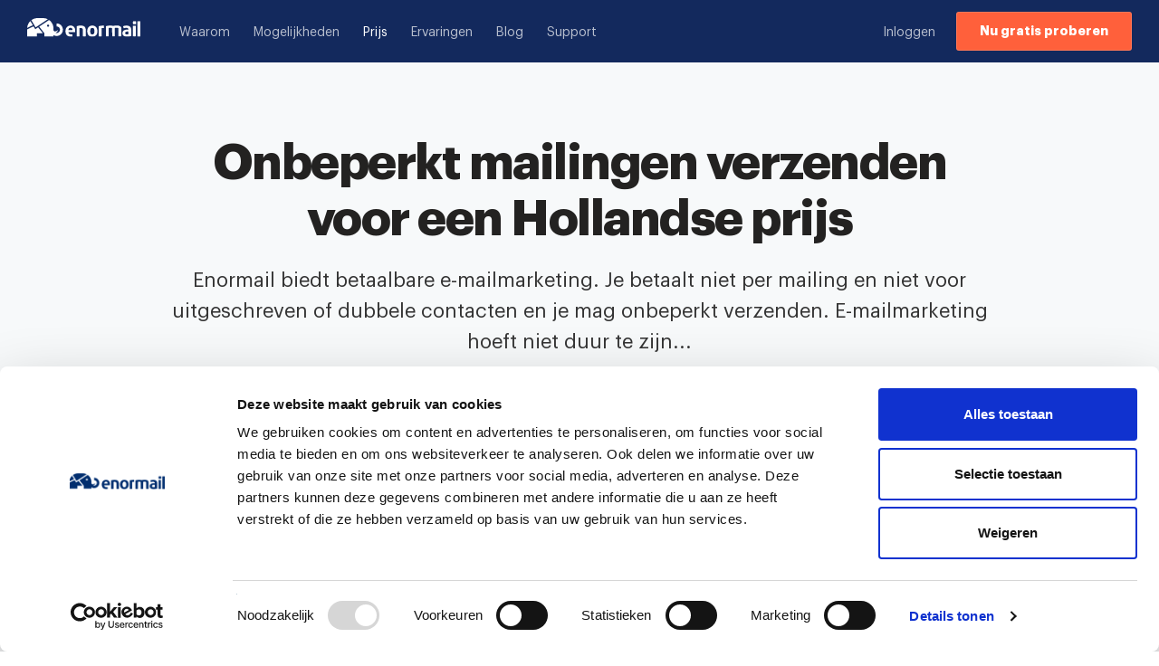

--- FILE ---
content_type: text/html;charset=UTF-8
request_url: https://enormail.eu/prijs
body_size: 11786
content:
<!DOCTYPE html>
<html lang="en">
    <head>
        <script id="Cookiebot" src="https://consent.cookiebot.com/uc.js" data-cbid="fb884ea0-511d-434f-8f23-11def4af1a45" data-blockingmode="auto" type="text/javascript"></script>

<!-- Google tag (gtag.js) -->
<script async src="https://www.googletagmanager.com/gtag/js?id=G-3VDL4HKTSB"></script>
<script>
    window.dataLayer = window.dataLayer || [];
    function gtag(){dataLayer.push(arguments);}
    gtag('js', new Date());
    gtag('config', 'G-3VDL4HKTSB', {
        'anonymize_ip': true
    });
</script>
    <meta charset="utf-8" />

    <title>Onbeperkt mailingen verzenden voor een Hollandse prijs | Enormail</title>
            <meta name="description" content="Enormail biedt betaalbare e-mailmarketing. Al vanaf €12,50 per maand verstuur je onbeperkt nieuwsbrieven. De eerste 30 dagen zijn gratis. Begin nu!" />
    
    <meta name="og:site_name" property="og:site_name" content="Enormail" />
    <meta name="og:title" property="og:title" content="Onbeperkt mailingen verzenden voor een Hollandse prijs | Enormail" />
    <meta name="og:description" property="og:description" content="Enormail biedt betaalbare e-mailmarketing. Al vanaf €12,50 per maand verstuur je onbeperkt nieuwsbrieven. De eerste 30 dagen zijn gratis. Begin nu!" />
    <meta name="og:type" property="og:type" content="article" />
    <meta name="og:url" property="og:url" content="https://enormail.eu/prijs" />

    <meta name="twitter:card" property="twitter:card" content="summary" />
        <meta name="twitter:title" property="twitter:title" content="Onbeperkt mailingen verzenden voor een Hollandse prijs | Enormail" />
    <meta name="twitter:description" property="twitter:description" content="Enormail biedt betaalbare e-mailmarketing. Al vanaf €12,50 per maand verstuur je onbeperkt nieuwsbrieven. De eerste 30 dagen zijn gratis. Begin nu!" />

    <meta name="viewport" content="width=device-width, initial-scale=1">

    <meta name="ahrefs-site-verification" content="d530cd48f73e1c35f70ffddb72ba0eacbf9cd1673500da0be5d956914696a67b">

    <link rel="icon" href="/favicon.ico" sizes="any"><!-- 32×32 -->
    <link rel="icon" href="/icon.svg" type="image/svg+xml">
    <link rel="apple-touch-icon" href="/apple-touch-icon.png"><!-- 180×180 -->

                <link rel="canonical" href="https://enormail.eu/prijs" />
    
    <link href="/assets/css/main.css" type="text/css" rel="stylesheet" />
    <script src="https://kit.fontawesome.com/cdac10b6da.js" crossorigin="anonymous"></script>

    <!-- Only load critical CSS -->
<!--    <style>@charset "UTF-8";html{-ms-text-size-adjust:100%;-webkit-text-size-adjust:100%;font-family:sans-serif}body{margin:0}header,nav,section{display:block}a{background-color:transparent}strong{font-weight:700}h1{font-size:2em;margin:.67em 0}img{border:0}button{color:inherit;font:inherit;margin:0}button{overflow:visible}button{text-transform:none}button{-webkit-appearance:button}button::-moz-focus-inner{border:0;padding:0}*,:after,:before{box-sizing:border-box}html{font-size:10px}body{background-color:#fff;color:#333;font-size:17px;line-height:1.6}button{font-family:inherit;font-size:inherit;line-height:inherit}a{color:#0e7df0;text-decoration:none}img{vertical-align:middle}.img-responsive{display:block;height:auto;max-width:100%}.sr-only{clip:rect(0,0,0,0);border:0;height:1px;margin:-1px;overflow:hidden;padding:0;position:absolute;width:1px}h1,h2,h4{color:#232221;font-family:Graphik-Bold,sans-serif;font-weight:400;line-height:1.35}h1,h2{margin-bottom:13.5px;margin-top:27px}h4{margin-bottom:13.5px;margin-top:13.5px}h1{font-size:40px}h2{font-size:35px}h4{font-size:17px}p{margin:0 0 13.5px}.lead{font-size:19px;font-weight:300;line-height:1.4}.text-center{text-align:center}ul{margin-bottom:13.5px;margin-top:0}.container{margin-left:auto;margin-right:auto;padding-left:30px;padding-right:30px}.container:after,.container:before{content:" ";display:table}.container:after{clear:both}.row{margin-left:-30px;margin-right:-30px}.row:after,.row:before{content:" ";display:table}.row:after{clear:both}.col-md-4,.col-md-6,.col-md-12,.col-sm-4,.col-sm-12,.col-xs-12{min-height:1px;padding-left:30px;padding-right:30px;position:relative}.col-xs-12{float:left}.col-xs-12{width:100%}.btn,.navbar .navbar-right>li:last-child>a{background-image:none;border:1px solid transparent;border-radius:3px;display:inline-block;font-size:17px;font-weight:400;line-height:1.6;margin-bottom:0;padding:15px 20px;text-align:center;touch-action:manipulation;vertical-align:middle;white-space:nowrap}.btn-primary,body:not(.cstm-page-affiliates) .navbar-right li:last-child a{background-color:#ff603b;color:#fff}.btn-lg{border-radius:3px;font-size:22px;line-height:1.33;padding:21.6px 34.2857142857px}.navbar .navbar-right>li:last-child>a{border-radius:3px;font-size:14px;line-height:1.5;padding:10px 15px}.collapse{display:none}.nav{list-style:none;margin-bottom:0;padding-left:0}.nav:after,.nav:before{content:" ";display:table}.nav:after{clear:both}.nav>li,.nav>li>a{display:block;position:relative}.nav>li>a{padding:10px 15px}.navbar{border:1px solid transparent;margin-bottom:0;min-height:67.5px;position:relative}.navbar:after,.navbar:before{content:" ";display:table}.navbar:after{clear:both}.navbar-header:after,.navbar-header:before{content:" ";display:table}.navbar-header:after{clear:both}.navbar-collapse{-webkit-overflow-scrolling:touch;border-top:1px solid transparent;box-shadow:inset 0 1px 0 hsla(0,0%,100%,.1);overflow-x:visible;padding-left:30px;padding-right:30px}.navbar-collapse:after,.navbar-collapse:before{content:" ";display:table}.navbar-collapse:after{clear:both}.navbar-fixed-top{left:0;position:fixed;right:0;z-index:1030}.navbar-fixed-top .navbar-collapse{max-height:405px}@media (max-device-width:480px) and (orientation:landscape){.navbar-fixed-top .navbar-collapse{max-height:200px}}.navbar-fixed-top{border-width:0 0 1px;top:0}.navbar-brand{float:left;font-size:22px;height:67.5px;line-height:27px;padding:20.25px 30px}.navbar-brand>img{display:block}.navbar-toggle{background-color:transparent;background-image:none;border:1px solid transparent;border-radius:3px;float:right;margin-bottom:16.75px;margin-right:30px;margin-top:16.75px;padding:9px 10px;position:relative}.navbar-toggle .icon-bar{border-radius:1px;display:block;height:2px;width:22px}.navbar-toggle .icon-bar+.icon-bar{margin-top:4px}.navbar-nav{margin:10.125px -30px}.navbar-nav>li>a{line-height:27px;padding-bottom:10px;padding-top:10px}.navbar .navbar-right>li:last-child>a{margin-bottom:4.25px;margin-top:4.25px}.navbar .navbar-right>li:last-child>a{margin-bottom:12.25px;margin-top:12.25px}.navbar-default{background-color:transparent;border-color:transparent}.navbar-default .navbar-brand{color:#232221}.navbar-default .navbar-nav>li>a{color:hsla(0,0%,100%,.7)}.navbar-default .navbar-toggle{border-color:transparent}.navbar-default .navbar-toggle .icon-bar{background-color:#fff}.navbar-default .navbar-collapse{border-color:transparent}.label{border-radius:.25em;color:#fff;display:inline;font-size:75%;font-weight:700;line-height:1;padding:.2em .6em .3em;text-align:center;vertical-align:baseline;white-space:nowrap}.label-primary{background-color:#ff603b}@-ms-viewport{width:device-width}@font-face{font-display:swap;font-family:Graphik;font-style:normal;font-weight:400;src:url(../fonts/Graphik-Regular.woff2) format("woff2"),url(../fonts/Graphik-Regular.woff) format("woff"),url(../fonts/Graphik-Regular.ttf) format("truetype"),url(../fonts/Graphik-Regular.eot)}@font-face{font-display:swap;font-family:Graphik-Bold;font-style:normal;font-weight:400;src:url(../fonts/Graphik-Bold.woff2) format("woff2"),url(../fonts/Graphik-Bold.woff) format("woff"),url(../fonts/Graphik-Bold.ttf) format("truetype"),url(../fonts/Graphik-Bold.eot)}.u-cstm-highlight{background:#fdf694;padding:.25rem}.u-cstm-scale-icons img{margin-bottom:-15px;transform:scale(.7)}.u-cstm-scale-icons__circle{background:hsla(0,0%,100%,.1);border-radius:50%;display:block;height:90px;margin:0 auto;width:90px}.u-cstm-scale-icons__circle img{margin-left:-7px;margin-top:-8px}.u-cstm-bg-light{background:#f7f9fa}img{-ms-interpolation-mode:nearest-neighbor;image-rendering:-moz-crisp-edges;image-rendering:-o-crisp-edges;image-rendering:-webkit-optimize-contrast;image-rendering:crisp-edges}.u-cstm-border-top{border-top:1px solid #dfe3e5}.u-cstm-border-bottom{border-bottom:1px solid #dfe3e5}.btn,.navbar .navbar-right>li:last-child>a{box-shadow:0 1px 2px rgba(0,0,0,.15)}.c-cstm-layerbox__body{box-shadow:0 0 50px 10px rgba(0,0,0,.05)}.u-cstm-inversed h1,.u-cstm-inversed h4{color:#fff!important}.u-cstm-inversed p{color:hsla(0,0%,100%,.7)!important}.u-cstm-inversed a{color:#fff}.row.u-cstm-is-flex{display:flex;flex-wrap:wrap}.container-max-width{margin-left:auto;margin-right:auto;max-width:1400px;padding-left:30px;padding-right:30px}.container-max-width:after,.container-max-width:before{content:" ";display:table}.container-max-width:after{clear:both}.u-cstm-news-box{background:#fefce0!important}.m-t-sm{margin-top:13.5px!important}.m-y-sm{margin-bottom:13.5px!important;margin-top:13.5px!important}.m-b{margin-bottom:27px!important}.p-a-0{padding:0!important}.p-r-0{padding-right:0!important}.p-b-sm{padding-bottom:13.5px!important}.cstm-section-callout{padding-left:60px!important}.cstm-section-callout{padding-right:60px!important}@media (max-width:992px){.cstm-section-callout{padding-left:45px!important;padding-right:45px!important}}.p-t-md{padding-top:40.5px!important}.p-b-lg{padding-bottom:54px!important}.btn,.navbar .navbar-right>li:last-child>a{word-wrap:break-word;border-style:solid!important;border-width:0!important;font-family:Graphik-Bold,sans-serif!important;font-size:14px;letter-spacing:0;text-transform:none;white-space:pre-wrap}.btn-lg{font-size:17px}@media (max-width:992px){.btn-lg{font-size:16px}}.btn-primary,body:not(.cstm-page-affiliates) .navbar-right li:last-child a{border-color:#ff603b}.navbar .navbar-right>li:last-child>a{background:rgba(0,0,0,.1);background:none;border-color:hsla(0,0%,100%,.15)!important;border-width:1px!important;color:#333;font-family:Graphik,sans-serif}.label{font-family:Graphik,sans-serif;font-size:12px;font-weight:400;letter-spacing:1px;margin-right:12px;padding-top:3px!important;text-transform:uppercase}.label-primary strong{color:#fff}.navbar-collapse{padding-left:0;padding-right:0}.navbar{background:#13295d}@media (max-width:992px){.navbar .navbar-nav{background:#0d1d41;border:1px solid hsla(0,0%,100%,.1);margin:0}}.navbar .navbar-nav a{font-size:14px;top:3px}@media (max-width:992px){.navbar .navbar-nav a{line-height:1.4;padding-left:20px;padding-right:20px}}@media (max-width:480px){.navbar .navbar-nav a{font-size:16px}}@media (max-width:992px){.navbar .navbar-left{border-bottom-style:dotted;padding-bottom:9px;padding-top:6.75px}}.navbar .navbar-right{margin-right:0}@media (max-width:992px){.navbar .navbar-right{border-top:none;margin-bottom:33.75px;padding-bottom:13.5px;padding-top:5.4px}}.navbar .navbar-right>li:last-child>a{box-shadow:none;color:#fff;margin-left:10px;padding-left:25px;padding-right:25px;position:relative;top:1px}@media (max-width:992px){.navbar .navbar-right>li:last-child>a{margin-left:20px}}@media (max-width:768px){.navbar .navbar-right>li:last-child>a{background:#ff603b}}@media (max-width:480px){.navbar .navbar-right>li:last-child>a{font-size:16px!important;margin-top:15px}}body:not(.cstm-page-affiliates) .navbar .navbar-right>li:last-child>a{background:#ff603b}.navbar-toggle{margin-right:-10px;top:-1px}.navbar-toggle .icon-bar{height:3px}.navbar-brand img{margin-top:0;width:125px}.navbar-brand{padding-left:0}.c-cstm-nav-affiliates{display:none}.wrap{padding-top:67.5px}.c-cstm-quote{background:#fff;border:1px solid #dfe3e5;display:flex;flex-flow:column wrap;height:100%;justify-content:flex-start;padding:13.5px 0;text-align:center}.c-cstm-quote&#45;&#45;alt{text-align:left}.c-cstm-layerbox__body .c-cstm-quote&#45;&#45;alt{padding:20.25px 0}.label{border-radius:0;margin-bottom:0;margin-top:6.75px;padding:1px 6px 2px}.c-cstm-layerbox{position:relative}.c-cstm-layerbox__body{background:#fff;padding:54px 60px 67.5px}@media (max-width:768px){.c-cstm-layerbox__body{padding:33.75px 45px}}@media (max-width:480px){.c-cstm-layerbox__body{padding:27px 30px}}.c-cstm-gallery{align-items:center}@media (max-width:768px){.c-cstm-gallery{margin:0 auto;max-width:500px;padding-top:20px}}@media (max-width:480px){.c-cstm-gallery{margin:0 auto;max-width:200px}}.c-cstm-gallery img{height:auto;width:100%}.c-cstm-gallery__item{padding:0 30px;width:13.75%}@media (max-width:992px){.c-cstm-gallery__item{padding:0 20px}}@media (max-width:768px){.c-cstm-gallery__item{padding:10px 30px;width:33.3%!important}}@media (max-width:480px){.c-cstm-gallery__item{padding:20px 40px;width:100%!important}}.cstm-page-home .cstm-section-clients .c-cstm-layerbox{margin-top:-170px}@media (max-width:992px){.cstm-page-home .cstm-section-clients .c-cstm-layerbox{margin-left:auto;margin-right:auto;margin-top:-70px}}@media (max-width:480px){.cstm-page-home .cstm-section-clients .c-cstm-layerbox{margin-top:0}}.cstm-section-callout{display:flex;flex-flow:row wrap;justify-content:center;position:relative}.cstm-section-callout__intro{align-self:center;padding-bottom:60px;padding-top:4vh;text-align:center;width:100%}@media (max-width:992px){.cstm-section-callout__intro{padding-bottom:60px;padding-top:2.5vh}}@media (max-width:480px){.cstm-section-callout__intro{padding-bottom:6vh}}.cstm-section-callout__usp{padding-bottom:60px}.cstm-section-callout__visual{align-self:flex-end;margin-bottom:-1px;width:100%}.cstm-section-callout__visual img{margin:0 auto}@media (max-width:992px){.cstm-section-callout__visual img{margin-top:27px}}@media (max-width:480px){.cstm-section-callout__visual{display:none}}.cstm-section-callout h1{font-size:50px;max-width:980px}@media (max-width:768px){.cstm-section-callout h1{font-size:29px!important;letter-spacing:0}}@media (min-width:768px) and (max-width:992px){.cstm-section-callout h1{font-size:33px!important;letter-spacing:0}}.cstm-section-callout .lead{font-size:22px;max-width:760px}@media (max-width:992px){.cstm-section-callout .lead{font-size:17px;max-width:460px}}.cstm-section-clients{margin-top:0}@media (max-width:992px){.cstm-section-clients .c-cstm-layerbox{margin-left:auto;margin-right:auto;max-width:400px}}.cstm-visual-chart{background-size:cover;background:linear-gradient(#13295d,#183476);z-index:-1}.cstm-visual-chart{-webkit-backface-visibility:hidden;backface-visibility:hidden;height:100%;position:fixed;width:100%}@media (max-width:768px){h4,li,p{font-size:16px}}html{min-height:100%}body{background:#fff;font-family:Graphik,sans-serif;overflow-y:scroll}.wrap{overflow-x:hidden}.text-center h1,.text-center h2{margin-left:auto;margin-right:auto}.u-cstm-highlight{color:#333;position:relative}a .u-cstm-highlight:after{background:#333;bottom:-1px;content:"";height:2px;left:2%;opacity:1;position:absolute;width:96%}h1{letter-spacing:-1px;line-height:1.15;margin-bottom:20.25px!important;max-width:920px}h1+.lead{margin-top:13.5px}@media (max-width:992px){h2{font-size:27px}}h2+.lead{margin-left:auto;margin-right:auto;margin-top:20.25px}.section h2:first-child{max-width:680px}.lead{font-size:22px;line-height:1.55;margin-bottom:27px;max-width:760px}@media (max-width:992px){.lead{font-size:17px;max-width:520px}}h4{margin-top:13.5px}h4{font-family:Graphik-Bold,sans-serif}strong{color:#232221;font-family:Graphik-Bold,sans-serif;font-weight:400!important}p{line-height:1.5}.text-center .lead{margin-left:auto;margin-right:auto}@media (max-width:768px){.col-xs-12 p{display:inline-block;max-width:275px;text-align:center}.col-xs-12 p:last-child{margin:0 auto 47.25px}.col-xs-12 p br{display:none}}</style>-->
    </head>
    <body class="cstm-page-pricing">

        <div id="app">
            <div class="wrap">
                <scroll-trigger inline-template>
    <header class="main-header navbar navbar-default navbar-fixed-top">
        <div class="container-max-width">
            <div class="navbar-header">
                <button type="button" class="navbar-toggle collapsed" data-toggle="collapse" data-target=".navbar-collapse">
                    <span class="sr-only"><?= __('Toggle navigation', 'sage'); ?></span>
                    <span class="icon-bar"></span>
                    <span class="icon-bar"></span>
                    <span class="icon-bar"></span>
                </button>
                <a class="navbar-brand" href="/" title="Naar Enormail Home">
                    <img src="/assets/images/enormail-logo-email-marketing-voor-ondernemers.svg" alt="Enormail - E-mailmarketing voor ondernemers"/>
                </a>
            </div>
            <nav class="collapse navbar-collapse">
	    <ul class="nav navbar-nav navbar-left">
                    						<li class="">
			                <a href="/waarom-enormail" title="Bekijk de Waarom van Enormail">
                                        Waarom
                </a>
            </li>
                    						<li class="">
			                <a href="/mogelijkheden" title="Bekijk de Mogelijkheden van Enormail">
                                        Mogelijkheden
                </a>
            </li>
                    						<li class="active">
			                <a href="/prijs" title="Bekijk de Prijs van Enormail">
                                        Prijs
                </a>
            </li>
                    						<li class="">
			                <a href="/ervaringen" title="Bekijk de Ervaringen van Enormail">
                                        Ervaringen
                </a>
            </li>
                    						<li class="">
			                <a href="/blog" title="Bekijk de Blog van Enormail">
                                        Blog
                </a>
            </li>
                    						<li class="">
			                <a href="/support" title="Bekijk de Support van Enormail">
                                        Support
                </a>
            </li>
            </ul>

	<ul class="nav navbar-nav navbar-right">
		<li>
			<a href="https://app.enormail.eu/login" title="Naar het Enormail loginscherm">Inloggen</a>
		</li>
		<li>
			<a href="https://app.enormail.eu/register" title="Naar de registreren pagina om Enormail gratis te proberen">Nu gratis proberen</a>
		</li>
	</ul>

	<ul class="nav navbar-nav navbar-right c-cstm-nav-affiliates">
		<li>
			<a href="https://affiliate.enormail.eu/login" title="Inloggen bij het Enormail affiliateprogramma">Inloggen affiliate dashboard</a>
		</li>
		<li>
			<a href="https://affiliate.enormail.eu/register" title="Registreren voor het Enormail affiliateprogramma">Begin als affiliate</a>
		</li>
	</ul>

</nav>
        </div>
    </header>
</scroll-trigger>
                
        <div class="u-cstm-bg-light">

            <div class="container text-center c-cstm-page-header">
    <div class="row ">
        <div class="col-sm-12">
            <h1>Onbeperkt mailingen verzenden voor een Hollandse prijs</h1>            <p class="lead">Enormail biedt betaalbare e-mailmarketing. Je betaalt niet per mailing en niet voor uitgeschreven of dubbele contacten en je mag onbeperkt verzenden. E-mailmarketing hoeft niet duur te zijn...</p>            <a href="https://app.enormail.eu/register" class="btn btn-primary btn-lg m-t-sm m-b-md">Nu gratis proberen</a>        </div>
    </div>
</div>

            
<!-- Pricing calculator -->
<pricing inline-template>
	<div id="js-price-calculator">

        
			<!-- Container with discount table -->
			<div class="container p-b-md">
				<div class="row">
					<div class="col-md-12">
						<!-- Pricing -->
						<div class="c-cstm-pricing">

							<!-- Pricing header -->
							<div class="c-cstm-pricing__header">
								<div class="c-cstm-pricing__filter-box">
									<div class="row c-cstm-pricing__filter-box__slider">
										<div class="col-sm-12 col-md-3">
											<h6>Aantal contacten:</h6>
										</div>
										<div class="col-xs-12 col-sm-9 col-md-7 p-x-0">
											<div class="c-cstm-rangeslider">
												<slider v-model="totalContacts"></slider>
											</div>
										</div>
										<div class="col-xs-12 col-sm-3 col-md-2 p-x-0">
											<a href="mailto:info@enormail.eu" title="Heb je meer dan 150.000 contacten? Stuur ons dan een mailtje voor de prijs.">Meer dan 150.000?</a>
										</div>
									</div>
									<div class="row c-cstm-pricing__filter-box__period">
										<div class="col-sm-12 col-md-3">
											<h6>Soort abonnement:</h6>
										</div>
										<div class="col-sm-12 col-md-9 p-x-0">
											<div class="c-cstm-pricing__filter-box__period__switcher">
												<div>
													<input type="radio" name="billing_type" id="month" value="month" v-model="type">
													<label for="month">Maandelijkse betaling</label>
												</div>
												<div>
													<input type="radio" name="billing_type" id="year" value="year" v-model="type" checked>
													<label for="year">Jaarlijkse betaling <strong>(Korting: 2 maanden gratis)</strong></label>
												</div>
											</div>
										</div>

									</div>
								</div>
							</div>
							<!-- /Pricing header -->

							<!-- Pricing body -->
							<div class="c-cstm-pricing__body">

								<!-- Pricing table with discount -->
								<div class="c-cstm-pricing-table">
									<div class="container-fluid">

										<div class="row">

                                            												<div class="col-sm-6">
													<div class="c-cstm-pricing-table__heading ">

                                                                                                                                                                            														<h3>Sumo</h3>


														<div class="c-cstm-pricing-table__price">
                                                                                                                            																	<div class="c-cstm-pricing-table__heading__subinfo">
																		<span>Standaard prijs:</span>
																	</div>
                                                                                                                                                                                            															<div class="c-cstm-pricing-table__price__offer">
																<span class="c-cstm-pricing-table__price__sign">&euro;</span>
																<span class="c-cstm-pricing-table__price__amount" v-text="priceSumo">15</span>
																<span class="c-cstm-pricing-table__price__term"> / maand</span>
															</div>
															<div class="c-cstm-pricing-table__price__payment-period" v-show="type == 'month'" v-cloak>
																<span>Maandelijkse betaling</span>
															</div>
															<div class="c-cstm-pricing-table__price__payment-period" v-show="type == 'year'" v-cloak>
																<span>Jaarlijkse betaling</span>
															</div>
														</div>

													</div>

                                                    													<ul class="p-b-md">
														<li><strong >2.500 contacten gratis</strong></li>
														<li><strong >Onbeperkt mailings versturen</strong></li>
														<li><strong >30 dagen gratis proberen</strong></li>
														<li><span>&middot;</span></li>
														<li>Autoresponder</li>
														<li>Nieuwsbrieven designer</li>
                                                        <li>100+ professionele nieuwsbrief sjablonen</li>
														<li>Opt-in formulieren designer</li>
														<li>Basis landingspagina's</li>
														<li>Mailinglijsten beheren</li>
														<li>Contacten taggen</li>
														<li>Lees- en klikrapportages</li>
														<li>Verzenden zonder Enormail logo</li>
														<li>Testmails verzenden</li>
														<li>Aangepaste DKIM</li>
                                                        <li>AI integratie</li>
													</ul>
                                                    
                                                    

												</div>
                                            												<div class="col-sm-6">
													<div class="c-cstm-pricing-table__heading  c-cstm-pricing-table__col-discount ">

                                                                                                                    																<div class="c-cstm-pricing-table__discount-tagline">
																	<p><span>Actie!</span> <span>25% korting, lifetime!</span> </p>
																</div>
                                                                                                                    														<h3>Mammoet</h3>


														<div class="c-cstm-pricing-table__price">
                                                                                                                                                                                            																	<div class="c-cstm-pricing-table__heading__subinfo c-cstm-pricing-table__heading__subinfo--action-price">
																		<span>Actieprijs, van <del>€ <em v-text="priceOld"></em>,00</del> voor:</span>
																	</div>
                                                                                                                            															<div class="c-cstm-pricing-table__price__offer">
																<span class="c-cstm-pricing-table__price__sign">&euro;</span>
																<span class="c-cstm-pricing-table__price__amount" v-text="priceMammoet">45</span>
																<span class="c-cstm-pricing-table__price__term"> / maand</span>
															</div>
															<div class="c-cstm-pricing-table__price__payment-period" v-show="type == 'month'" v-cloak>
																<span>Maandelijkse betaling</span>
															</div>
															<div class="c-cstm-pricing-table__price__payment-period" v-show="type == 'year'" v-cloak>
																<span>Jaarlijkse betaling</span>
															</div>
														</div>

													</div>

                                                    
                                                    														<ul class="p-b-md">
															<li><strong >10.000 contacten gratis</strong></li>
															<li><strong >Onbeperkt mailings versturen</strong></li>
															<li><strong  >30 dagen gratis proberen</strong></li>
															<li><span>&middot;</span></li>
															<li>Autoresponder</li>
															<li>Nieuwsbrieven designer</li>
                                                            <li>100+ professionele nieuwsbrief sjablonen</li>
															<li>Opt-in formulieren designer</li>
															<li>Basis landingspagina's</li>
															<li>Mailinglijsten beheren</li>
															<li>Contacten taggen</li>
															<li>Lees- en klikrapportages</li>
															<li>Verzenden zonder Enormail logo</li>
															<li>Testmails verzenden</li>
															<li>Aangepaste DKIM</li>
                                                            <li>AI integratie</li>
															<li><span>&middot;</span></li>
                                                            <li>Meerdere accounts beheren</li>
                                                            <li>Beheer extra gebruikers en gebruikersrollen</li>
                                                            <li>Extra velden voor je mailinglijst</li>
															<li>Beeldbank met 800.000+ professionele foto's</li>
															<li>Automatisch contacten verplaatsen</li>
															<li>Opt-in formulieren in popups (Leadvangers)</li>
															<li>Opt-in links</li>
														</ul>
                                                    

												</div>
                                            
										</div>

									</div>
								</div>
								<!-- /Pricing table with discount-->
							</div>
							<!-- /Pricing body -->
							<!-- Pricing footer -->
							<div class="c-cstm-pricing__footer">
								<div class="c-cstm-pricing__footer__box">
									<div class="c-cstm-pricing__footer__box__note">
										<p>
											<img src="/assets/images/seal-thumbs-up.png" alt="Opzeggen wanneer je wil, geen verrassingen. We willen 100% tevredenheid." width="155"/>
											<strong>Opzeggen wanneer je wil, geen verrassingen.</strong><br>We hanteren geen langlopende contracten en schriftelijke opzegprocedures. Een maandabonnement kan je per maand aanpassen of opzeggen, een jaarabonnement per jaar. Onbeperkt mailings verzenden is op basis van fair use policy. De getoonde prijzen zijn exclusief 21% btw.
										</p>
									</div>
								</div>
							</div>
							<!-- /Pricing footer -->
						</div>
						<!-- /Pricing -->
					</div>
				</div>
			</div>
			<!-- /Container with discount table -->

        
	</div>
</pricing>


<div class="c-cstm-section-action__pricing">

	<div class="c-cstm-section-action__pricing__title">
		<h3 class="u-cstm-marker m-t-md"><span>Begin nu! Je mag 30 dagen gratis proberen.</span></h3>
	</div>
    <section class="section cstm-section-action u-cstm-bg-light p-y-lg">
    <div class="container p-t-sm">
        <div class="row">
            <div class="col-md-12 text-center m-b-md">
                <h2>Probeer Enormail 30 dagen gratis</h2>
            </div>
        </div>
        <div class="row cstm-section-action__usp">
            <div class="col-xs-12 col-md-8 u-cstm-center-block">
                <div class="row">
                    <div class="col-xs-4 col-sm-4">
                        <div class="cstm-visual-badge cstm-visual-badge--warranty cstm-visual-badge--flipped">
                            <svg role="img" aria-labelledby="svg-title" xmlns="http://www.w3.org/2000/svg" xmlns:xlink="http://www.w3.org/1999/xlink" width="247" height="247" viewBox="0 0 247 247">
    <title id="svg-title">Badge: 100% tevredenheid gegarandeerd</title>
    <g class="shape" fill-rule="evenodd" clip-rule="evenodd" fill="#010202">
        <path d="M4.4 157.5l10.8-94.2L89.5 4.4l94.2 10.8 58.9 74.3-10.8 94.2-74.3 58.9-94.2-10.8-58.9-74.3z"/>
        <path d="M43 217.6L0 133.1 29.4 43l84.5-43L204 29.4l43 84.5-29.4 90.1-84.5 43L43 217.6z"/>
        <path d="M13.5 180.5L5.4 86l61.1-72.5L161 5.4l72.5 61.1 8.1 94.5-61.1 72.5-94.5 8-72.5-61z"/>
        <path d="M25.9 199.8L.5 108.4l46.7-82.5L138.6.5l82.5 46.7 25.4 91.3-46.7 82.5-91.4 25.4-82.5-46.6z"/>
    </g>
    <path id="e" fill="none" d="M46.1 115.4c0-43 34.8-77.8 77.8-77.8s77.8 34.9 77.8 77.8c0 43-34.8 77.8-77.8 77.8-42.9 0-77.8-34.8-77.8-77.8z"/>
    <text>
        <textPath xlink:href="#e" startOffset="8%">
            <tspan>Tevredenheid</tspan>
        </textPath>
    </text>
    <path id="f" fill="none" d="M19.2,111.3C19.2,169.1,66.1,216,124,216c57.9,0,104.8-46.9,104.8-104.8 C228.7,53.4,181.8,6.5,124,6.5C66.1,6.5,19.2,53.4,19.2,111.3z"/>
    <text>
        <textPath xlink:href="#f" startOffset="12%">
            <tspan>Gegarandeerd</tspan>
        </textPath>
    </text>
    <text transform="translate(36.118 144.814)" class="cstm-visual-badge__title">100%</text>
</svg>
                        </div>
                    </div>
                    <div class="col-xs-8 col-sm-8 p-b-sm">
                        <ul class="list-unstyled c-cstm-list">
                                                        <li><span class="u-cstm-doodle-check"></span>Bereik gemakkelijk en snel meer klanten</li>
                                                        <li><span class="u-cstm-doodle-check"></span>Vergroot je impact én je omzet</li>
                                                        <li><span class="u-cstm-doodle-check"></span>Net zo simpel als een e-mail versturen</li>
                                                        <li><span class="u-cstm-doodle-check"></span>Bouw aan je klantrelaties</li>
                                                        <li><span class="u-cstm-doodle-check"></span>Opzeggen wanneer je wilt</li>
                                                        <li><span class="u-cstm-doodle-check"></span>Plezier om mee te werken</li>
                                                    </ul>
                    </div>
                </div>
            </div>
        </div>
        <div class="row">
            <div class="col-xs-8 col-sm-6 col-md-5 text-center u-cstm-center-block p-t-sm p-b">
                <a href="https://app.enormail.eu/register" title="Nu gratis proberen" class="btn btn-primary btn-lg btn-block">Nu gratis proberen<span class="u-cstm-doodle-circle-2"></span></a>
                <span class="u-cstm-doodle-arrow-down-black u-cstm-doodle-arrow-down-black--flipped-y"></span>
            </div>
        </div>
    </div>
    <div class="container p-y-md ">
        <div class="row text-center u-cstm-scale-icons">
                            <div class="col-xs-12 col-sm-4 col-md-4">
                    <p><img alt="Enormail is in het Nederlands" src="/user/images/usp-enormail-nederlands.png" /></p>
<h4>In het Nederlands</h4>
<p>En van Nederlandse makelij. Enormail kan ook in het Engels</p>
                </div>
                            <div class="col-xs-12 col-sm-4 col-md-4">
                    <p><img alt="Enormail is volledig AVG/GDPR proof" src="/user/images/usp-enormail-avg-proof-inversed.png" /></p>
<h4>AVG/GDPR proof</h4>
<p>Jouw data en die van je contacten zijn veilig en blijven in Nederland.</p>
                </div>
                            <div class="col-xs-12 col-sm-4 col-md-4">
                    <p><img alt="Enormail levert uitstekende support" src="/user/images/usp-enormail-goede-support-inversed.png" /></p>
<h4>Uitstekende support</h4>
<p>Onze klanten beoordelen ons gemiddeld met een 8,6!</p>
                </div>
                    </div>
    </div>
</section>


	<div class="c-cstm-payment-logos">
		<p>Probeer gratis 30 dagen lang het meest uitgebreide pakket.<br> Je mag opzeggen wanneer je wil en je zit nergens aan vast. </p>
	</div>

        
</div>





            <section class="section cstm-section-clients u-cstm-bg-light">


                <div class="container p-t-md">
                    <div class="row">
                        <div class="col-md-12 m-b p-x-0">
                            <div class="u-cstm-flex-grid">
                                <div class="u-cstm-flex-grid__col-4">
                                    <div class="c-cstm-quote c-cstm-quote--alt">
                                        <img src="/assets/images/rating-stars.png" class="c-cstm-quote__stars" alt="5 sterren"/>
                                        <div class="c-cstm-quote__header">
    <img title="Testimonial" alt="Testimonial" src="/images/c/4/4/a/b/c44ab37dd950c1f0a5969635f435c4d9db690114-logo.png" />
</div>
<div class="c-cstm-quote__body">
    <p>E-mailmarketing zorgt ervoor dat mijn website beter bezocht wordt en ik kan hierdoor beter zien wat mijn doelgroep interessant vindt en daarop inspelen. <span class="u-cstm-highlight">Enormail zou ik zeker aanraden, het is Nederlandstalig, werkt eenvoudig en ik kan mijn klanten eenvoudig op de hoogte houden.</span></p>
</div>
<div class="c-cstm-quote__footer">
    <p>
        <img alt="Suzanne van der Star - Orthopedagoog" class="img-circle" src="/images/e/f/c/9/d/efc9dcc1c1703020ff20a2b232c96c96a4ab829a-client.jpg" />
        <strong>Suzanne van der Star</strong>Orthopedagoog
        <span>chewigem.educadora.nl</span>
    </p>
</div>
                                    </div>
                                </div>
                                <div class="u-cstm-flex-grid__col-4">
                                    <div class="c-cstm-quote c-cstm-quote--alt">
                                        <img src="/assets/images/rating-stars.png" class="c-cstm-quote__stars" alt="5 sterren"/>
                                        <div class="c-cstm-quote__header">
    <img title="Testimonial" alt="Testimonial" src="/images/0/b/b/8/2/0bb8269d1b6392fd135f5d10a399388e11348e02-logo.png" />
</div>
<div class="c-cstm-quote__body">
    <p>Ik gebruik e-mail marketing omdat ik merkte dat ik echt een band kan opbouwen met de mensen die mijn website bezoeken. <span class="u-cstm-highlight">Enormail is een stuk betaalbaarder dan de buitenlandse alternatieven en het heeft alle basis functionaliteiten die je als niet geavanceerde marketeer nodig hebt.</span></p>
</div>
<div class="c-cstm-quote__footer">
    <p>
        <img alt="Mark Soons - Veerkracht lifecoach" class="img-circle" src="/images/0/8/a/d/2/08ad2316f9d2acf31e0971afe7b047e7c96f1be7-client.jpg" />
        <strong>Mark Soons</strong>Veerkracht lifecoach
        <span>marksoons.nl</span>
    </p>
</div>
                                    </div>
                                </div>
                                <div class="u-cstm-flex-grid__col-4">
                                    <div class="c-cstm-quote c-cstm-quote--alt">
                                        <img src="/assets/images/rating-stars.png" class="c-cstm-quote__stars" alt="5 sterren"/>
                                        <div class="c-cstm-quote__header">
    <img title="Testimonial" alt="Testimonial" src="/images/1/0/3/6/2/10362c8272f242ce067c4a4071d0f8188cea7fd3-logo.png" />
</div>
<div class="c-cstm-quote__body">
    <p>Ik ben erg blij met de de autoresponder van Enormail en Enormail werkt heel inzichtelijk dmv statistieken, goed design en gebruiksvriendelijkheid. <span class="u-cstm-highlight">Enormail werkt heel inzichtelijk dmv statistieken en gebruiksvriendelijkheid. Dankzij e-mail marketing heb ik 300% omzet gehaald in een half jaar!</span></p>
</div>
<div class="c-cstm-quote__footer">
    <p>
        <img alt="Jan Kreuk - Personal trainer" class="img-circle" src="/images/e/b/4/b/7/eb4b7da33ea9249f5bc3d8436677fe6a845ee903-client.jpg" />
        <strong>Jan Kreuk</strong>Personal trainer
        <span>wolfpt.nl</span>
    </p>
</div>
                                    </div>
                                </div>
                            </div>
                        </div>
                    </div>
                </div>

                <div class="container text-center m-b">
                    <div class="row ">
                        <div class="col-sm-2">

                        </div>
                        <div class="col-sm-8">
                            <h2>Ondernemers kiezen Enormail</h2>
                            <p class="lead u-cstm-marker">Al meer dan 1.500 ondernemers, zzp’ers, marketeers, retailers, freelancers, coaches en mkb’ers kiezen voor Enormail omdat het makkelijk en snel werkt.</p>
                        </div>
                        <div class="col-sm-2 p-l-0">
                            <div class="hidden-xs hidden-sm">
                                <div class="cstm-visual-badge cstm-visual-badge--amount">
                                    <svg role="img" aria-labelledby="svg-title" xmlns="http://www.w3.org/2000/svg" xmlns:xlink="http://www.w3.org/1999/xlink" width="247" height="247" viewBox="0 0 247 247">
    <title id="svg-title">Badge: 1500+ ondernemers gebruiken Enormail</title>
    <g class="shape" fill-rule="evenodd" clip-rule="evenodd" fill="#010202">
        <path d="M4.4 157.5l10.8-94.2L89.5 4.4l94.2 10.8 58.9 74.3-10.8 94.2-74.3 58.9-94.2-10.8-58.9-74.3z"/>
        <path d="M43 217.6L0 133.1 29.4 43l84.5-43L204 29.4l43 84.5-29.4 90.1-84.5 43L43 217.6z"/>
        <path d="M13.5 180.5L5.4 86l61.1-72.5L161 5.4l72.5 61.1 8.1 94.5-61.1 72.5-94.5 8-72.5-61z"/>
        <path d="M25.9 199.8L.5 108.4l46.7-82.5L138.6.5l82.5 46.7 25.4 91.3-46.7 82.5-91.4 25.4-82.5-46.6z"/>
    </g>
    <path id="a" fill="none" d="M46.1 114.4c0-43 34.8-77.8 77.8-77.8s77.8 34.9 77.8 77.8c0 43-34.8 77.8-77.8 77.8-42.9 0-77.8-34.8-77.8-77.8z"/>
    <text>
        <textPath xlink:href="#a" startOffset="7.5%">
            <tspan>al gebruikt door</tspan>
        </textPath>
    </text>
    <path id="b" fill="none" d="M19.2,111.3C19.2,169.1,66.1,216,124,216c57.9,0,104.8-46.9,104.8-104.8 C228.7,53.4,181.8,6.5,124,6.5C66.1,6.5,19.2,53.4,19.2,111.3z"/>
    <text>
        <textPath xlink:href="#b" startOffset="12%">
            <tspan>ondernemers</tspan>
        </textPath>
    </text>
    <text transform="translate(36.118 144.814)" class="cstm-visual-badge__title">1500+</text>
</svg>
                                </div>
                            </div>
                        </div>
                    </div>
                </div>

                <div class="container p-t p-b-md">
                    <div class="row">
                        <div class="col-md-12 m-b-md p-x-0">
                            <div class="u-cstm-flex-grid">
                                <div class="u-cstm-flex-grid__col-4">
                                    <div class="c-cstm-quote c-cstm-quote--alt">
                                        <img src="/assets/images/rating-stars.png" class="c-cstm-quote__stars" alt="5 sterren"/>
                                        <div class="c-cstm-quote__header">
    <img title="Testimonial" alt="Testimonial" src="/images/3/c/7/b/6/3c7b6df2625fd1c781c441204e9fea4d6764610d-logo.png" />
</div>
<div class="c-cstm-quote__body">
    <p>Met Enormail kan ik een band opbouwen met mijn klanten en de 10.000+ contacten op mijn mailinglijst eenvoudig begeleiden. <span class="u-cstm-highlight">Doordat Enormail een Nederlands partij is en stabiele service biedt werkt het voor mij allemaal erg makkelijk.</span></p>
</div>
<div class="c-cstm-quote__footer">
    <p>
        <img alt="Harm van Wijk - Beleggingsexpert" class="img-circle" src="/images/9/8/6/2/e/9862edb1c4e46be71553b5b71a876635ba86796e-client.jpg" />
        <strong>Harm van Wijk</strong>Beleggingsexpert
        <span>beleggen.com</span>
    </p>
</div>
                                    </div>
                                </div>
                                <div class="u-cstm-flex-grid__col-4">
                                    <div class="c-cstm-quote c-cstm-quote--alt">
                                        <img src="/assets/images/rating-stars.png" class="c-cstm-quote__stars" alt="5 sterren"/>
                                        <div class="c-cstm-quote__header">
    <img title="Testimonial" alt="Testimonial" src="/images/2/a/c/6/6/2ac6672f1ec7578209c43bb0ee7d59bf8aea86c7-logo.png" />
</div>
<div class="c-cstm-quote__body">
    <p>Enormail is een zeer gebruiksvriendelijke tool met een hele goede prijs - kwaliteitsverhouding! <span class="u-cstm-highlight">Enormail is een essentieel onderdeel van onze marketing-strategie en we kunnen hiermee onze klanten optimaal informeren en inspireren.</span></p>
</div>
<div class="c-cstm-quote__footer">
    <p>
        <img alt="Gerda Klooster - Eigenaar in reisbranche" class="img-circle" src="/images/c/5/f/f/1/c5ff12a86b47a0b2758b59642ff9badf56131685-client.jpg" />
        <strong>Gerda Klooster</strong>Eigenaar in reisbranche
        <span>kloosterreizen.nl</span>
    </p>
</div>
                                    </div>
                                </div>
                                <div class="u-cstm-flex-grid__col-4">
                                    <div class="c-cstm-quote c-cstm-quote--alt">
                                        <img src="/assets/images/rating-stars.png" class="c-cstm-quote__stars" alt="5 sterren"/>
                                        <div class="c-cstm-quote__header">
    <img title="Testimonial" alt="Testimonial" src="/images/8/8/1/1/7/88117df0b885b73fa64fceaa124008aa3607b307-logo.png" />
</div>
<div class="c-cstm-quote__body">
    <p>Onze lijst aan geïnteresseerden groeit nog steeds dankzij Enormail en daaruit komen elk jaar weer bezoekers naar ons evenement. <span class="u-cstm-highlight">Enormail is een aanrader voor elke ondernemer die een beter contact wil met een grote groep klanten.</span></p>
</div>
<div class="c-cstm-quote__footer">
    <p>
        <img alt="Eveline Asjes - Organisator evenementen" class="img-circle" src="/images/4/7/e/e/6/47ee6c0d4bd6d3d17ac8b59bb7688c1a9c892787-client.jpg" />
        <strong>Eveline Asjes</strong>Organisator evenementen
        <span>equiday.nl</span>
    </p>
</div>
                                    </div>
                                </div>
                            </div>
                        </div>
                    </div>
                </div>
            </section>



        </div>

        <div class="u-cstm-bg-light p-b-0">

            

<div class="container cstm-section-faq" id="faq">

    <div class="row">
        <div class="col-md-12 m-b-md p-t">
            <h3>Veelgestelde vragen</h3>
        </div>
    </div>


	<div class="row u-cstm-is-flex">

    
        <div class="col-xs-6 col-md-4 m-b m-t">
			<img src="/assets/images/doodle-asterik.png" alt="Enormail - E-mailmarketing voor ondernemers. Veelgestelde vragen."/>
            <p><strong>Moet ik direct een pakket kiezen?</strong></p>
            <p>Nee hoor, je probeert Enormail eerst 30 dagen gratis uit en daarbij mag je alle functies testen. Kiezen hoeft pas aan het einde van je proefperiode, wanneer je wilt upgraden naar Sumo of Mammoet.</p>
        </div>

    
        <div class="col-xs-6 col-md-4 m-b m-t">
			<img src="/assets/images/doodle-asterik.png" alt="Enormail - E-mailmarketing voor ondernemers. Veelgestelde vragen."/>
            <p><strong>Moet ik vooraf mijn betalings-gegevens achterlaten?</strong></p>
            <p>Nee, je hoeft je betalingsgegevens pas in te vullen wanneer je aan het eind van je proefperiode wilt upgraden naar een betaald pakket.</p>
        </div>

    
        <div class="col-xs-6 col-md-4 m-b m-t">
			<img src="/assets/images/doodle-asterik.png" alt="Enormail - E-mailmarketing voor ondernemers. Veelgestelde vragen."/>
            <p><strong>Hoe kan ik betalen als ik wil upgraden?</strong></p>
            <p>Je kunt met iDeal en Bancontact betalen en daarna via automatische incasso of via een automatische betaling in Paypal. Je hebt dus geen creditcard nodig.</p>
        </div>

    
        <div class="col-xs-6 col-md-4 m-b m-t">
			<img src="/assets/images/doodle-asterik.png" alt="Enormail - E-mailmarketing voor ondernemers. Veelgestelde vragen."/>
            <p><strong>Kan ik ook per jaar betalen?</strong></p>
            <p>Ja hoor, geen probleem. Sterker nog, als je bij ons een jaarabonnement afsluit krijg je 2 maanden Enormail gratis! Je betaalt dan dus slechts 10 maanden per jaar in plaats van, jawel, 12.</p>
        </div>

    
        <div class="col-xs-6 col-md-4 m-b m-t">
			<img src="/assets/images/doodle-asterik.png" alt="Enormail - E-mailmarketing voor ondernemers. Veelgestelde vragen."/>
            <p><strong>Kan ik eenvoudig upgraden, downgraden of opzeggen?</strong></p>
            <p>Ja, dat kan heel makkelijk. Met een druk op de knop kun je je account per maand downgraden, upgraden of opzeggen. We doen niet aan langlopende contracten en gedoe met schriftelijke opzegprocedures. </p>
        </div>

    
        <div class="col-xs-6 col-md-4 m-b m-t">
			<img src="/assets/images/doodle-asterik.png" alt="Enormail - E-mailmarketing voor ondernemers. Veelgestelde vragen."/>
            <p><strong>Waar kan terecht als ik vragen heb of ergens niet uit kom?</strong></p>
            <p>Onze klantenservice is altijd per e-mail bereikbaar, binnen én buiten kantoortijden. En bekijk ook onze uitgebreide <a href="https://kb.enormail.eu/">kennisbank</a>. Hierin vind je veel handleidingen, dus grote kans dat je hier het antwoord vindt dat je zoekt.  </p>
        </div>

    
        <div class="col-xs-6 col-md-4 m-b m-t">
			<img src="/assets/images/doodle-asterik.png" alt="Enormail - E-mailmarketing voor ondernemers. Veelgestelde vragen."/>
            <p><strong>Ik wil graag overstappen naar Enormail. Kan ik mijn bestaande contactenlijst overzetten?</strong></p>
            <p>Jazeker. Via onze handige tool importeer je met een paar muisklikken je volledige mailinglijst in Enormail. Wil je toch dat iemand je hierbij helpt? Onze helpdesk staat voor je klaar. </p>
        </div>

    
        <div class="col-xs-6 col-md-4 m-b m-t">
			<img src="/assets/images/doodle-asterik.png" alt="Enormail - E-mailmarketing voor ondernemers. Veelgestelde vragen."/>
            <p><strong>Hoe veilig zijn mijn gegevens bij jullie?</strong></p>
            <p>Zeer veilig. Onze servers worden 24/7 gemonitord op misbruik. Daarnaast staan al onze servers in Nederland en vallen dus onder de Europese wetgeving voor bescherming van persoonsgegevens.</p>
        </div>

    
        <div class="col-xs-6 col-md-4 m-b m-t">
			<img src="/assets/images/doodle-asterik.png" alt="Enormail - E-mailmarketing voor ondernemers. Veelgestelde vragen."/>
            <p><strong>Stel, ik zeg mijn account op. Ben ik dan al mijn contacten kwijt?</strong></p>
            <p>Nee, de contacten die je via Enormail hebt opgeslagen kun je – als je besluit afscheid van ons te nemen – gewoon meenemen.</p>
        </div>

    
	</div>

</div>



            <div class="container m-t-lg">
                <div class="row">
                    <div class="col-md-12 u-cstm-divider-wrapper">
                        <div class="u-cstm-divider u-cstm-divider--double"></div>
                        <span class="u-cstm-doodle-arrow-down"></span>
                    </div>
                </div>
            </div>

        </div>

        <section class="section cstm-section-action u-cstm-bg-light p-y-lg">
    <div class="container p-t-sm">
        <div class="row">
            <div class="col-md-12 text-center m-b-md">
                <h2>Probeer Enormail 30 dagen gratis</h2>
            </div>
        </div>
        <div class="row cstm-section-action__usp">
            <div class="col-xs-12 col-md-8 u-cstm-center-block">
                <div class="row">
                    <div class="col-xs-4 col-sm-4">
                        <div class="cstm-visual-badge cstm-visual-badge--warranty cstm-visual-badge--flipped">
                            <svg role="img" aria-labelledby="svg-title" xmlns="http://www.w3.org/2000/svg" xmlns:xlink="http://www.w3.org/1999/xlink" width="247" height="247" viewBox="0 0 247 247">
    <title id="svg-title">Badge: 100% tevredenheid gegarandeerd</title>
    <g class="shape" fill-rule="evenodd" clip-rule="evenodd" fill="#010202">
        <path d="M4.4 157.5l10.8-94.2L89.5 4.4l94.2 10.8 58.9 74.3-10.8 94.2-74.3 58.9-94.2-10.8-58.9-74.3z"/>
        <path d="M43 217.6L0 133.1 29.4 43l84.5-43L204 29.4l43 84.5-29.4 90.1-84.5 43L43 217.6z"/>
        <path d="M13.5 180.5L5.4 86l61.1-72.5L161 5.4l72.5 61.1 8.1 94.5-61.1 72.5-94.5 8-72.5-61z"/>
        <path d="M25.9 199.8L.5 108.4l46.7-82.5L138.6.5l82.5 46.7 25.4 91.3-46.7 82.5-91.4 25.4-82.5-46.6z"/>
    </g>
    <path id="e" fill="none" d="M46.1 115.4c0-43 34.8-77.8 77.8-77.8s77.8 34.9 77.8 77.8c0 43-34.8 77.8-77.8 77.8-42.9 0-77.8-34.8-77.8-77.8z"/>
    <text>
        <textPath xlink:href="#e" startOffset="8%">
            <tspan>Tevredenheid</tspan>
        </textPath>
    </text>
    <path id="f" fill="none" d="M19.2,111.3C19.2,169.1,66.1,216,124,216c57.9,0,104.8-46.9,104.8-104.8 C228.7,53.4,181.8,6.5,124,6.5C66.1,6.5,19.2,53.4,19.2,111.3z"/>
    <text>
        <textPath xlink:href="#f" startOffset="12%">
            <tspan>Gegarandeerd</tspan>
        </textPath>
    </text>
    <text transform="translate(36.118 144.814)" class="cstm-visual-badge__title">100%</text>
</svg>
                        </div>
                    </div>
                    <div class="col-xs-8 col-sm-8 p-b-sm">
                        <ul class="list-unstyled c-cstm-list">
                                                        <li><span class="u-cstm-doodle-check"></span>Bereik gemakkelijk en snel meer klanten</li>
                                                        <li><span class="u-cstm-doodle-check"></span>Vergroot je impact én je omzet</li>
                                                        <li><span class="u-cstm-doodle-check"></span>Net zo simpel als een e-mail versturen</li>
                                                        <li><span class="u-cstm-doodle-check"></span>Bouw aan je klantrelaties</li>
                                                        <li><span class="u-cstm-doodle-check"></span>Opzeggen wanneer je wilt</li>
                                                        <li><span class="u-cstm-doodle-check"></span>Plezier om mee te werken</li>
                                                    </ul>
                    </div>
                </div>
            </div>
        </div>
        <div class="row">
            <div class="col-xs-8 col-sm-6 col-md-5 text-center u-cstm-center-block p-t-sm p-b">
                <a href="https://app.enormail.eu/register" title="Nu gratis proberen" class="btn btn-primary btn-lg btn-block">Nu gratis proberen<span class="u-cstm-doodle-circle-2"></span></a>
                <span class="u-cstm-doodle-arrow-down-black u-cstm-doodle-arrow-down-black--flipped-y"></span>
            </div>
        </div>
    </div>
    <div class="container p-y-md ">
        <div class="row text-center u-cstm-scale-icons">
                            <div class="col-xs-12 col-sm-4 col-md-4">
                    <p><img alt="Enormail is in het Nederlands" src="/user/images/usp-enormail-nederlands.png" /></p>
<h4>In het Nederlands</h4>
<p>En van Nederlandse makelij. Enormail kan ook in het Engels</p>
                </div>
                            <div class="col-xs-12 col-sm-4 col-md-4">
                    <p><img alt="Enormail is volledig AVG/GDPR proof" src="/user/images/usp-enormail-avg-proof-inversed.png" /></p>
<h4>AVG/GDPR proof</h4>
<p>Jouw data en die van je contacten zijn veilig en blijven in Nederland.</p>
                </div>
                            <div class="col-xs-12 col-sm-4 col-md-4">
                    <p><img alt="Enormail levert uitstekende support" src="/user/images/usp-enormail-goede-support-inversed.png" /></p>
<h4>Uitstekende support</h4>
<p>Onze klanten beoordelen ons gemiddeld met een 8,6!</p>
                </div>
                    </div>
    </div>
</section>


    
                <footer class="main-footer u-cstm-border-top clearfix">
    <div class="container-max-width">
        <div class="main-footer__body">
            <div class="grid-container">
                <!-- Mogelijkheden -->
                <div class="grid-item">
                    <h5>Mogelijkheden</h5>
                    <ul>
                                                    <li>
                                <a href="/mogelijkheden/mailing-opmaken-en-verzenden">Opmaken en verzenden</a>
                            </li>
                                                    <li>
                                <a href="/mogelijkheden/drag-and-drop-e-maileditor">Drag-and-drop e-maileditor</a>
                            </li>
                                                    <li>
                                <a href="/mogelijkheden/autoresponder">Autoresponder</a>
                            </li>
                                                    <li>
                                <a href="/mogelijkheden/chatgpt-ai-integratie-e-maileditor">ChatGPT AI integratie</a>
                            </li>
                                                    <li>
                                <a href="/mogelijkheden/koppelingen">Koppelingen</a>
                            </li>
                                                    <li>
                                <a href="/mogelijkheden/opt-in-formulieren">Opt-in formulieren</a>
                            </li>
                                                    <li>
                                <a href="/mogelijkheden/personaliseren">Personalisatie</a>
                            </li>
                                                    <li>
                                <a href="/mogelijkheden/mailinglijsten">Mailinglijsten</a>
                            </li>
                                                    <li>
                                <a href="/mogelijkheden/segmenteren">Segmenteren</a>
                            </li>
                                                    <li>
                                <a href="/mogelijkheden/tags">Tags</a>
                            </li>
                                                    <li>
                                <a href="/mogelijkheden/beeldbank">Beeldbank</a>
                            </li>
                                                    <li>
                                <a href="/mogelijkheden/statistieken">Statistieken</a>
                            </li>
                                            </ul>
                </div>
                <!-- Over e-mailmarketing -->
                <div class="grid-item">
                    <h5>Over e-mailmarketing</h5>
                    <ul>
                        <li><a href="/nieuwsbrief-versturen">Nieuwsbrief versturen</a></li>
                        <li><a href="/blog">E-mailmarketing blog</a></li>
                        <li><a href="/e-mailmarketing-tips">E-mailmarketing tips</a></li>
                        <li><a href="/e-mailmarketing-guides">E-mailmarketing guides</a></li>
                    </ul>
                </div>
                <!-- Meer -->
                <div class="grid-item">
                    <h5>Meer</h5>
                    <ul>
                        <li><a href="/affiliates" title="ekijk het affiliateprogramma van Enormail">Affiliates <i class="fa-regular fa-arrow-up-right"></i></a></li>
                        <li><a href="https://developer.enormail.eu/" title="Enormail API documentatie">API docs <i class="fa-regular fa-arrow-up-right"></i></a></li>
                        <li><a href="/algemene-voorwaarden" title="Algemene Voorwaarden van Enormail">Voorwaarden</a></li>
                        <li><a href="/privacy">Privacy</a></li>
                    </ul>
                </div>
                <!-- Support -->
                <div class="grid-item">
                    <h5>Support</h5>
                    <ul>
                        <li><a href="/prijs#faq" title="Veelgestelde vragen over Enormail">Faq <i class="fa-regular fa-arrow-up-right"></i></a></li>
                        <li><a href="https://kb.enormail.eu/">Kennisbank<i class="fa-regular fa-arrow-up-right"></i></a></li>
                        <li><a href="/support">Contact</a></li>
                    </ul>
                </div>
                <!-- Footer Announcement -->
                <div class="grid-item grid-item--last">
                    <div class="c-cstm-footer-announcement u-cstm-border p-x-sm p-b p-t-sm">
                        <div class="row">
                            <div class="col-md-12 p-b-sm">
                                <h4>Zo makkelijk is Enormail</h4>
                            </div>
                        </div>
                        <div class="flex-container">
                            <div class="c-cstm-footer-announcement__visual">
                                <img src="/user/images/cover-enormail-beginnen-met-enormail.png" alt="Beginnen met Enormail - Eenvoudig stappenplan"/>
                            </div>
                            <div>
                                <div class="m-b-sm">Verzend je eerste mailing in slechts 4 eenvoudige stappen. Begin nu met e-mailmarketing!</div>
                                <a
                                    href="/e-mailmarketing-guides/beginnen-met-enormail"
                                    title="Bekijk de gids - Beginnen met Enormail"
                                    class="u-cstm-link"
                                >
                                    Naar het stappenplan
                                </a>
                            </div>
                        </div>
                    </div>
                </div>
            </div>
        </div>
        <!-- Footer Bottom -->
        <div class="main-footer__footer u-cstm-border-top">
            <div class="row">
                <div class="col-sm-4 main-footer__footer-optin">
                    <a href="#"
                       title="Schrijf je in voor Enormail updates en waardevolle e-mailmarketing tips!"
                       data-enormail-popup="eda85f7889df16ef2aeee03c0e850917"
                       class="u-cstm-link"
                    >
                        Ontvang updates &amp; tips
                    </a>
                </div>
                <div class="col-sm-4  main-footer__footer-copyright">
                    <p class="m-t">
                        ©2008-2026 Enormail B.V. <span>&nbsp;&nbsp;&middot;</span>
                        <a href="https://twitter.com/Enormail" aria-label="Volg Enormail op Twitter" class="c-cstm-share-icon c-cstm-share-icon--twitter">
                          <span class="svg-holder">
                               <svg xmlns="http://www.w3.org/2000/svg" height="14" width="14" viewBox="0 0 512 512">
                                   <path d="M389.2 48h70.6L305.6 224.2 487 464H345L233.7 318.6 106.5 464H35.8L200.7 275.5 26.8 48H172.4L272.9 180.9 389.2 48zM364.4 421.8h39.1L151.1 88h-42L364.4 421.8z"/>
                               </svg>
                          </span>
                        </a>
                    </p>
                </div>
                <div class="col-sm-4 main-footer__footer-badge">
                    <a href="/e-mailmarketing-nieuws/enormail-is-avg-klaar">
                        <img src="/user/images/avg-proof-badge.png" alt="Enormail is AVG/GDPR proof"/>
                    </a>
                </div>
            </div>
        </div>
    </div>
</footer>
            </div>
        </div>

        <script src="/assets/js/app.js" data-cookieconsent="necessary"></script>
        

        <!-- Subscribe popup -->
		<script src="https://embed.enormail.eu/js/eda85f7889df16ef2aeee03c0e850917.js"></script>
        <!-- /Subscribe popup -->

    </body>
</html>




--- FILE ---
content_type: text/css
request_url: https://enormail.eu/assets/css/main.css
body_size: 40524
content:
@charset "UTF-8";
/*!
 * Bootstrap v3.4.1 (https://getbootstrap.com/)
 * Copyright 2011-2019 Twitter, Inc.
 * Licensed under MIT (https://github.com/twbs/bootstrap/blob/master/LICENSE)
 */
/*! normalize.css v3.0.3 | MIT License | github.com/necolas/normalize.css */html{-ms-text-size-adjust:100%;-webkit-text-size-adjust:100%;font-family:sans-serif}body{margin:0}article,aside,details,figcaption,figure,footer,header,hgroup,main,menu,nav,section,summary{display:block}audio,canvas,progress,video{display:inline-block;vertical-align:baseline}audio:not([controls]){display:none;height:0}[hidden],template{display:none}a{background-color:transparent}a:active,a:hover{outline:0}abbr[title]{border-bottom:none;text-decoration:underline;-webkit-text-decoration:underline dotted;text-decoration:underline dotted}b,strong{font-weight:700}dfn{font-style:italic}h1{font-size:2em;margin:.67em 0}mark{background:#ff0;color:#000}small{font-size:80%}sub,sup{font-size:75%;line-height:0;position:relative;vertical-align:baseline}sup{top:-.5em}sub{bottom:-.25em}img{border:0}svg:not(:root){overflow:hidden}figure{margin:1em 40px}hr{box-sizing:content-box;height:0}pre{overflow:auto}code,kbd,pre,samp{font-family:monospace,monospace;font-size:1em}button,input,optgroup,select,textarea{color:inherit;font:inherit;margin:0}button{overflow:visible}button,select{text-transform:none}button,html input[type=button],input[type=reset],input[type=submit]{-webkit-appearance:button;cursor:pointer}button[disabled],html input[disabled]{cursor:default}button::-moz-focus-inner,input::-moz-focus-inner{border:0;padding:0}input{line-height:normal}input[type=checkbox],input[type=radio]{box-sizing:border-box;padding:0}input[type=number]::-webkit-inner-spin-button,input[type=number]::-webkit-outer-spin-button{height:auto}input[type=search]{-webkit-appearance:textfield;box-sizing:content-box}input[type=search]::-webkit-search-cancel-button,input[type=search]::-webkit-search-decoration{-webkit-appearance:none}fieldset{border:1px solid silver;margin:0 2px;padding:.35em .625em .75em}textarea{overflow:auto}optgroup{font-weight:700}table{border-collapse:collapse;border-spacing:0}td,th{padding:0}

/*! Source: https://github.com/h5bp/html5-boilerplate/blob/master/src/css/main.css */@media print{*,:after,:before{background:transparent!important;box-shadow:none!important;color:#000!important;text-shadow:none!important}a,a:visited{text-decoration:underline}a[href]:after{content:" (" attr(href) ")"}abbr[title]:after{content:" (" attr(title) ")"}a[href^="#"]:after,a[href^="javascript:"]:after{content:""}blockquote,pre{border:1px solid #999;page-break-inside:avoid}thead{display:table-header-group}img,tr{page-break-inside:avoid}img{max-width:100%!important}h2,h3,p{orphans:3;widows:3}h2,h3{page-break-after:avoid}.navbar{display:none}.btn>.caret,.comment-form .dropup>input[type=submit]>.caret,.comment-form input[type=submit]>.caret,.dropup>.btn>.caret,.navbar .navbar-right>li:last-child>a>.caret{border-top-color:#000!important}.label{border:1px solid #000}.c-cstm-content-area table,.table{border-collapse:collapse!important}.c-cstm-content-area table td,.c-cstm-content-area table th,.table td,.table th{background-color:#fff!important}.c-cstm-content-area table td,.c-cstm-content-area table th,.table-bordered td,.table-bordered th{border:1px solid #ddd!important}}@font-face{font-family:Glyphicons Halflings;src:url(../fonts/bootstrap/glyphicons-halflings-regular.eot);src:url(../fonts/bootstrap/glyphicons-halflings-regular.eot?#iefix) format("embedded-opentype"),url(../fonts/bootstrap/glyphicons-halflings-regular.woff2) format("woff2"),url(../fonts/bootstrap/glyphicons-halflings-regular.woff) format("woff"),url(../fonts/bootstrap/glyphicons-halflings-regular.ttf) format("truetype"),url(../fonts/bootstrap/glyphicons-halflings-regular.svg#glyphicons_halflingsregular) format("svg")}.glyphicon{-webkit-font-smoothing:antialiased;-moz-osx-font-smoothing:grayscale;display:inline-block;font-family:Glyphicons Halflings;font-style:normal;font-weight:400;line-height:1;position:relative;top:1px}.glyphicon-asterisk:before{content:"*"}.glyphicon-plus:before{content:"+"}.glyphicon-eur:before,.glyphicon-euro:before{content:"€"}.glyphicon-minus:before{content:"−"}.glyphicon-cloud:before{content:"☁"}.glyphicon-envelope:before{content:"✉"}.glyphicon-pencil:before{content:"✏"}.glyphicon-glass:before{content:"\e001"}.glyphicon-music:before{content:"\e002"}.glyphicon-search:before{content:"\e003"}.glyphicon-heart:before{content:"\e005"}.glyphicon-star:before{content:"\e006"}.glyphicon-star-empty:before{content:"\e007"}.glyphicon-user:before{content:"\e008"}.glyphicon-film:before{content:"\e009"}.glyphicon-th-large:before{content:"\e010"}.glyphicon-th:before{content:"\e011"}.glyphicon-th-list:before{content:"\e012"}.glyphicon-ok:before{content:"\e013"}.glyphicon-remove:before{content:"\e014"}.glyphicon-zoom-in:before{content:"\e015"}.glyphicon-zoom-out:before{content:"\e016"}.glyphicon-off:before{content:"\e017"}.glyphicon-signal:before{content:"\e018"}.glyphicon-cog:before{content:"\e019"}.glyphicon-trash:before{content:"\e020"}.glyphicon-home:before{content:"\e021"}.glyphicon-file:before{content:"\e022"}.glyphicon-time:before{content:"\e023"}.glyphicon-road:before{content:"\e024"}.glyphicon-download-alt:before{content:"\e025"}.glyphicon-download:before{content:"\e026"}.glyphicon-upload:before{content:"\e027"}.glyphicon-inbox:before{content:"\e028"}.glyphicon-play-circle:before{content:"\e029"}.glyphicon-repeat:before{content:"\e030"}.glyphicon-refresh:before{content:"\e031"}.glyphicon-list-alt:before{content:"\e032"}.glyphicon-lock:before{content:"\e033"}.glyphicon-flag:before{content:"\e034"}.glyphicon-headphones:before{content:"\e035"}.glyphicon-volume-off:before{content:"\e036"}.glyphicon-volume-down:before{content:"\e037"}.glyphicon-volume-up:before{content:"\e038"}.glyphicon-qrcode:before{content:"\e039"}.glyphicon-barcode:before{content:"\e040"}.glyphicon-tag:before{content:"\e041"}.glyphicon-tags:before{content:"\e042"}.glyphicon-book:before{content:"\e043"}.glyphicon-bookmark:before{content:"\e044"}.glyphicon-print:before{content:"\e045"}.glyphicon-camera:before{content:"\e046"}.glyphicon-font:before{content:"\e047"}.glyphicon-bold:before{content:"\e048"}.glyphicon-italic:before{content:"\e049"}.glyphicon-text-height:before{content:"\e050"}.glyphicon-text-width:before{content:"\e051"}.glyphicon-align-left:before{content:"\e052"}.glyphicon-align-center:before{content:"\e053"}.glyphicon-align-right:before{content:"\e054"}.glyphicon-align-justify:before{content:"\e055"}.glyphicon-list:before{content:"\e056"}.glyphicon-indent-left:before{content:"\e057"}.glyphicon-indent-right:before{content:"\e058"}.glyphicon-facetime-video:before{content:"\e059"}.glyphicon-picture:before{content:"\e060"}.glyphicon-map-marker:before{content:"\e062"}.glyphicon-adjust:before{content:"\e063"}.glyphicon-tint:before{content:"\e064"}.glyphicon-edit:before{content:"\e065"}.glyphicon-share:before{content:"\e066"}.glyphicon-check:before{content:"\e067"}.glyphicon-move:before{content:"\e068"}.glyphicon-step-backward:before{content:"\e069"}.glyphicon-fast-backward:before{content:"\e070"}.glyphicon-backward:before{content:"\e071"}.glyphicon-play:before{content:"\e072"}.glyphicon-pause:before{content:"\e073"}.glyphicon-stop:before{content:"\e074"}.glyphicon-forward:before{content:"\e075"}.glyphicon-fast-forward:before{content:"\e076"}.glyphicon-step-forward:before{content:"\e077"}.glyphicon-eject:before{content:"\e078"}.glyphicon-chevron-left:before{content:"\e079"}.glyphicon-chevron-right:before{content:"\e080"}.glyphicon-plus-sign:before{content:"\e081"}.glyphicon-minus-sign:before{content:"\e082"}.glyphicon-remove-sign:before{content:"\e083"}.glyphicon-ok-sign:before{content:"\e084"}.glyphicon-question-sign:before{content:"\e085"}.glyphicon-info-sign:before{content:"\e086"}.glyphicon-screenshot:before{content:"\e087"}.glyphicon-remove-circle:before{content:"\e088"}.glyphicon-ok-circle:before{content:"\e089"}.glyphicon-ban-circle:before{content:"\e090"}.glyphicon-arrow-left:before{content:"\e091"}.glyphicon-arrow-right:before{content:"\e092"}.glyphicon-arrow-up:before{content:"\e093"}.glyphicon-arrow-down:before{content:"\e094"}.glyphicon-share-alt:before{content:"\e095"}.glyphicon-resize-full:before{content:"\e096"}.glyphicon-resize-small:before{content:"\e097"}.glyphicon-exclamation-sign:before{content:"\e101"}.glyphicon-gift:before{content:"\e102"}.glyphicon-leaf:before{content:"\e103"}.glyphicon-fire:before{content:"\e104"}.glyphicon-eye-open:before{content:"\e105"}.glyphicon-eye-close:before{content:"\e106"}.glyphicon-warning-sign:before{content:"\e107"}.glyphicon-plane:before{content:"\e108"}.glyphicon-calendar:before{content:"\e109"}.glyphicon-random:before{content:"\e110"}.glyphicon-comment:before{content:"\e111"}.glyphicon-magnet:before{content:"\e112"}.glyphicon-chevron-up:before{content:"\e113"}.glyphicon-chevron-down:before{content:"\e114"}.glyphicon-retweet:before{content:"\e115"}.glyphicon-shopping-cart:before{content:"\e116"}.glyphicon-folder-close:before{content:"\e117"}.glyphicon-folder-open:before{content:"\e118"}.glyphicon-resize-vertical:before{content:"\e119"}.glyphicon-resize-horizontal:before{content:"\e120"}.glyphicon-hdd:before{content:"\e121"}.glyphicon-bullhorn:before{content:"\e122"}.glyphicon-bell:before{content:"\e123"}.glyphicon-certificate:before{content:"\e124"}.glyphicon-thumbs-up:before{content:"\e125"}.glyphicon-thumbs-down:before{content:"\e126"}.glyphicon-hand-right:before{content:"\e127"}.glyphicon-hand-left:before{content:"\e128"}.glyphicon-hand-up:before{content:"\e129"}.glyphicon-hand-down:before{content:"\e130"}.glyphicon-circle-arrow-right:before{content:"\e131"}.glyphicon-circle-arrow-left:before{content:"\e132"}.glyphicon-circle-arrow-up:before{content:"\e133"}.glyphicon-circle-arrow-down:before{content:"\e134"}.glyphicon-globe:before{content:"\e135"}.glyphicon-wrench:before{content:"\e136"}.glyphicon-tasks:before{content:"\e137"}.glyphicon-filter:before{content:"\e138"}.glyphicon-briefcase:before{content:"\e139"}.glyphicon-fullscreen:before{content:"\e140"}.glyphicon-dashboard:before{content:"\e141"}.glyphicon-paperclip:before{content:"\e142"}.glyphicon-heart-empty:before{content:"\e143"}.glyphicon-link:before{content:"\e144"}.glyphicon-phone:before{content:"\e145"}.glyphicon-pushpin:before{content:"\e146"}.glyphicon-usd:before{content:"\e148"}.glyphicon-gbp:before{content:"\e149"}.glyphicon-sort:before{content:"\e150"}.glyphicon-sort-by-alphabet:before{content:"\e151"}.glyphicon-sort-by-alphabet-alt:before{content:"\e152"}.glyphicon-sort-by-order:before{content:"\e153"}.glyphicon-sort-by-order-alt:before{content:"\e154"}.glyphicon-sort-by-attributes:before{content:"\e155"}.glyphicon-sort-by-attributes-alt:before{content:"\e156"}.glyphicon-unchecked:before{content:"\e157"}.glyphicon-expand:before{content:"\e158"}.glyphicon-collapse-down:before{content:"\e159"}.glyphicon-collapse-up:before{content:"\e160"}.glyphicon-log-in:before{content:"\e161"}.glyphicon-flash:before{content:"\e162"}.glyphicon-log-out:before{content:"\e163"}.glyphicon-new-window:before{content:"\e164"}.glyphicon-record:before{content:"\e165"}.glyphicon-save:before{content:"\e166"}.glyphicon-open:before{content:"\e167"}.glyphicon-saved:before{content:"\e168"}.glyphicon-import:before{content:"\e169"}.glyphicon-export:before{content:"\e170"}.glyphicon-send:before{content:"\e171"}.glyphicon-floppy-disk:before{content:"\e172"}.glyphicon-floppy-saved:before{content:"\e173"}.glyphicon-floppy-remove:before{content:"\e174"}.glyphicon-floppy-save:before{content:"\e175"}.glyphicon-floppy-open:before{content:"\e176"}.glyphicon-credit-card:before{content:"\e177"}.glyphicon-transfer:before{content:"\e178"}.glyphicon-cutlery:before{content:"\e179"}.glyphicon-header:before{content:"\e180"}.glyphicon-compressed:before{content:"\e181"}.glyphicon-earphone:before{content:"\e182"}.glyphicon-phone-alt:before{content:"\e183"}.glyphicon-tower:before{content:"\e184"}.glyphicon-stats:before{content:"\e185"}.glyphicon-sd-video:before{content:"\e186"}.glyphicon-hd-video:before{content:"\e187"}.glyphicon-subtitles:before{content:"\e188"}.glyphicon-sound-stereo:before{content:"\e189"}.glyphicon-sound-dolby:before{content:"\e190"}.glyphicon-sound-5-1:before{content:"\e191"}.glyphicon-sound-6-1:before{content:"\e192"}.glyphicon-sound-7-1:before{content:"\e193"}.glyphicon-copyright-mark:before{content:"\e194"}.glyphicon-registration-mark:before{content:"\e195"}.glyphicon-cloud-download:before{content:"\e197"}.glyphicon-cloud-upload:before{content:"\e198"}.glyphicon-tree-conifer:before{content:"\e199"}.glyphicon-tree-deciduous:before{content:"\e200"}.glyphicon-cd:before{content:"\e201"}.glyphicon-save-file:before{content:"\e202"}.glyphicon-open-file:before{content:"\e203"}.glyphicon-level-up:before{content:"\e204"}.glyphicon-copy:before{content:"\e205"}.glyphicon-paste:before{content:"\e206"}.glyphicon-alert:before{content:"\e209"}.glyphicon-equalizer:before{content:"\e210"}.glyphicon-king:before{content:"\e211"}.glyphicon-queen:before{content:"\e212"}.glyphicon-pawn:before{content:"\e213"}.glyphicon-bishop:before{content:"\e214"}.glyphicon-knight:before{content:"\e215"}.glyphicon-baby-formula:before{content:"\e216"}.glyphicon-tent:before{content:"⛺"}.glyphicon-blackboard:before{content:"\e218"}.glyphicon-bed:before{content:"\e219"}.glyphicon-apple:before{content:"\f8ff"}.glyphicon-erase:before{content:"\e221"}.glyphicon-hourglass:before{content:"⌛"}.glyphicon-lamp:before{content:"\e223"}.glyphicon-duplicate:before{content:"\e224"}.glyphicon-piggy-bank:before{content:"\e225"}.glyphicon-scissors:before{content:"\e226"}.glyphicon-bitcoin:before,.glyphicon-btc:before,.glyphicon-xbt:before{content:"\e227"}.glyphicon-jpy:before,.glyphicon-yen:before{content:"¥"}.glyphicon-rub:before,.glyphicon-ruble:before{content:"₽"}.glyphicon-scale:before{content:"\e230"}.glyphicon-ice-lolly:before{content:"\e231"}.glyphicon-ice-lolly-tasted:before{content:"\e232"}.glyphicon-education:before{content:"\e233"}.glyphicon-option-horizontal:before{content:"\e234"}.glyphicon-option-vertical:before{content:"\e235"}.glyphicon-menu-hamburger:before{content:"\e236"}.glyphicon-modal-window:before{content:"\e237"}.glyphicon-oil:before{content:"\e238"}.glyphicon-grain:before{content:"\e239"}.glyphicon-sunglasses:before{content:"\e240"}.glyphicon-text-size:before{content:"\e241"}.glyphicon-text-color:before{content:"\e242"}.glyphicon-text-background:before{content:"\e243"}.glyphicon-object-align-top:before{content:"\e244"}.glyphicon-object-align-bottom:before{content:"\e245"}.glyphicon-object-align-horizontal:before{content:"\e246"}.glyphicon-object-align-left:before{content:"\e247"}.glyphicon-object-align-vertical:before{content:"\e248"}.glyphicon-object-align-right:before{content:"\e249"}.glyphicon-triangle-right:before{content:"\e250"}.glyphicon-triangle-left:before{content:"\e251"}.glyphicon-triangle-bottom:before{content:"\e252"}.glyphicon-triangle-top:before{content:"\e253"}.glyphicon-console:before{content:"\e254"}.glyphicon-superscript:before{content:"\e255"}.glyphicon-subscript:before{content:"\e256"}.glyphicon-menu-left:before{content:"\e257"}.glyphicon-menu-right:before{content:"\e258"}.glyphicon-menu-down:before{content:"\e259"}.glyphicon-menu-up:before{content:"\e260"}*,:after,:before{box-sizing:border-box}html{-webkit-tap-highlight-color:rgba(0,0,0,0);font-size:10px}body{background-color:#fff;color:#333;font-size:17px;line-height:1.6}button,input,select,textarea{font-family:inherit;font-size:inherit;line-height:inherit}a{color:#0e7df0;text-decoration:none}a:focus,a:hover{color:#3d97f4;text-decoration:underline}a:focus{outline:5px auto -webkit-focus-ring-color;outline-offset:-2px}figure{margin:0}img{vertical-align:middle}.c-cstm-content-area img,.img-responsive,.u-cstm-img,.u-cstm-img--default{display:block;height:auto;max-width:100%}.img-rounded{border-radius:3px}.img-thumbnail{background-color:#fff;border:1px solid #ddd;border-radius:3px;display:inline-block;height:auto;line-height:1.6;max-width:100%;padding:4px;transition:all .2s ease-in-out}.c-cstm-entry .avatar,.img-circle{border-radius:50%}hr{border:0;border-top:1px solid #dfe3e5;margin-bottom:27px;margin-top:27px}.screen-reader-text,.sr-only{clip:rect(0,0,0,0);border:0;height:1px;margin:-1px;overflow:hidden;padding:0;position:absolute;width:1px}.screen-reader-text:active,.screen-reader-text:focus,.sr-only-focusable:active,.sr-only-focusable:focus{clip:auto;height:auto;margin:0;overflow:visible;position:static;width:auto}[role=button]{cursor:pointer}.h1,.h2,.h3,.h4,.h5,.h6,h1,h2,h3,h4,h5,h6{color:#232221;font-family:Graphik-Bold,sans-serif;font-weight:400;line-height:1.35}.h1 .small,.h1 small,.h2 .small,.h2 small,.h3 .small,.h3 small,.h4 .small,.h4 small,.h5 .small,.h5 small,.h6 .small,.h6 small,h1 .small,h1 small,h2 .small,h2 small,h3 .small,h3 small,h4 .small,h4 small,h5 .small,h5 small,h6 .small,h6 small{color:#beccd7;font-weight:400;line-height:1}.h1,.h2,.h3,h1,h2,h3{margin-bottom:13.5px;margin-top:27px}.h1 .small,.h1 small,.h2 .small,.h2 small,.h3 .small,.h3 small,h1 .small,h1 small,h2 .small,h2 small,h3 .small,h3 small{font-size:65%}.h4,.h5,.h6,h4,h5,h6{margin-bottom:13.5px;margin-top:13.5px}.h4 .small,.h4 small,.h5 .small,.h5 small,.h6 .small,.h6 small,h4 .small,h4 small,h5 .small,h5 small,h6 .small,h6 small{font-size:75%}.h1,h1{font-size:54px}.h2,h2{font-size:42px}.h3,h3{font-size:30px}.h4,.h5,.h6,h4,h5,h6{font-size:17px}p{margin:0 0 13.5px}.lead{font-size:19px;font-weight:300;line-height:1.4}@media (min-width:768px){.lead{font-size:25.5px}}.small,small{font-size:82%}.mark,mark{background-color:#fcef49;padding:.2em}.text-left{text-align:left}.text-right{text-align:right}.text-center{text-align:center}.text-justify{text-align:justify}.text-nowrap{white-space:nowrap}.text-lowercase{text-transform:lowercase}.initialism,.text-uppercase{text-transform:uppercase}.text-capitalize{text-transform:capitalize}.text-muted{color:#beccd7}.text-primary{color:#ff603b}a.text-primary:focus,a.text-primary:hover{color:#ff3708}.text-success{color:#3c763d}a.text-success:focus,a.text-success:hover{color:#2b542c}.text-info{color:#31708f}a.text-info:focus,a.text-info:hover{color:#245269}.text-warning{color:#8a6d3b}a.text-warning:focus,a.text-warning:hover{color:#66512c}.text-danger{color:#a94442}a.text-danger:focus,a.text-danger:hover{color:#843534}.bg-primary{background-color:#ff603b;color:#fff}a.bg-primary:focus,a.bg-primary:hover{background-color:#ff3708}.bg-success{background-color:#dff0d8}a.bg-success:focus,a.bg-success:hover{background-color:#c1e2b3}.bg-info{background-color:#d9edf7}a.bg-info:focus,a.bg-info:hover{background-color:#afd9ee}.bg-warning{background-color:#fcef49}a.bg-warning:focus,a.bg-warning:hover{background-color:#fbeb17}.bg-danger{background-color:#f2dede}a.bg-danger:focus,a.bg-danger:hover{background-color:#e4b9b9}.page-header{border-bottom:1px solid #dfe3e5;margin:54px 0 27px;padding-bottom:12.5px}ol,ul{margin-bottom:13.5px;margin-top:0}ol ol,ol ul,ul ol,ul ul{margin-bottom:0}.cstm-list-bullets,.cstm-list-features,.cstm-list-icons,.list-inline,.list-unstyled{list-style:none;padding-left:0}.list-inline{margin-left:-5px}.list-inline>li{display:inline-block;padding-left:5px;padding-right:5px}dl{margin-bottom:27px;margin-top:0}dd,dt{line-height:1.6}dt{font-weight:700}dd{margin-left:0}.dl-horizontal dd:after,.dl-horizontal dd:before{content:" ";display:table}.dl-horizontal dd:after{clear:both}@media (min-width:992px){.dl-horizontal dt{clear:left;float:left;overflow:hidden;text-align:right;text-overflow:ellipsis;white-space:nowrap;width:160px}.dl-horizontal dd{margin-left:180px}}abbr[data-original-title],abbr[title]{cursor:help}.initialism{font-size:90%}blockquote{border-left:5px solid transparent;font-size:22px;margin:0 0 27px;padding:13.5px 27px}blockquote ol:last-child,blockquote p:last-child,blockquote ul:last-child{margin-bottom:0}blockquote .small,blockquote footer,blockquote small{color:#beccd7;display:block;font-size:80%;line-height:1.6}blockquote .small:before,blockquote footer:before,blockquote small:before{content:"— "}.blockquote-reverse,blockquote.pull-right{border-left:0;border-right:5px solid transparent;padding-left:0;padding-right:15px;text-align:right}.blockquote-reverse .small:before,.blockquote-reverse footer:before,.blockquote-reverse small:before,blockquote.pull-right .small:before,blockquote.pull-right footer:before,blockquote.pull-right small:before{content:""}.blockquote-reverse .small:after,.blockquote-reverse footer:after,.blockquote-reverse small:after,blockquote.pull-right .small:after,blockquote.pull-right footer:after,blockquote.pull-right small:after{content:" —"}address{font-style:normal;line-height:1.6;margin-bottom:27px}code,kbd,pre,samp{font-family:Monaco,Menlo,Consolas,Courier New,monospace}code{background-color:#f9f2f4;color:#c7254e}code,kbd{border-radius:3px;font-size:90%;padding:2px 4px}kbd{background-color:#333;box-shadow:inset 0 -1px 0 rgba(0,0,0,.25);color:#fff}kbd kbd{box-shadow:none;font-size:100%;font-weight:700;padding:0}pre{word-wrap:break-word;background-color:#f5f5f5;border:1px solid #ccc;border-radius:3px;color:#333;display:block;font-size:16px;line-height:1.6;margin:0 0 13.5px;padding:13px;word-break:break-all}pre code{background-color:transparent;border-radius:0;color:inherit;font-size:inherit;padding:0;white-space:pre-wrap}.pre-scrollable{max-height:340px;overflow-y:scroll}.container,.sidebar-primary .wrap{margin-left:auto;margin-right:auto;padding-left:30px;padding-right:30px}.container:after,.container:before,.sidebar-primary .wrap:after,.sidebar-primary .wrap:before{content:" ";display:table}.container:after,.sidebar-primary .wrap:after{clear:both}@media (min-width:768px){.container,.sidebar-primary .wrap{width:740px}}@media (min-width:992px){.container,.sidebar-primary .wrap{width:1150px}}@media (min-width:2000px){.container,.sidebar-primary .wrap{width:1150px}}.container-fluid{margin-left:auto;margin-right:auto;padding-left:30px;padding-right:30px}.container-fluid:after,.container-fluid:before{content:" ";display:table}.container-fluid:after{clear:both}.row,.section__entries__pagination{margin-left:-30px;margin-right:-30px}.row:after,.row:before,.section__entries__pagination:after,.section__entries__pagination:before{content:" ";display:table}.row:after,.section__entries__pagination:after{clear:both}.row-no-gutters{margin-left:0;margin-right:0}.row-no-gutters [class*=col-]{padding-left:0;padding-right:0}.col-lg-1,.col-lg-2,.col-lg-3,.col-lg-4,.col-lg-5,.col-lg-6,.col-lg-7,.col-lg-8,.col-lg-9,.col-lg-10,.col-lg-11,.col-lg-12,.col-md-1,.col-md-2,.col-md-3,.col-md-4,.col-md-5,.col-md-6,.col-md-7,.col-md-8,.col-md-9,.col-md-10,.col-md-11,.col-md-12,.col-sm-1,.col-sm-2,.col-sm-3,.col-sm-4,.col-sm-5,.col-sm-6,.col-sm-7,.col-sm-8,.col-sm-9,.col-sm-10,.col-sm-11,.col-sm-12,.col-xs-1,.col-xs-2,.col-xs-3,.col-xs-4,.col-xs-5,.col-xs-6,.col-xs-7,.col-xs-8,.col-xs-9,.col-xs-10,.col-xs-11,.col-xs-12{min-height:1px;padding-left:30px;padding-right:30px;position:relative}.col-xs-1,.col-xs-2,.col-xs-3,.col-xs-4,.col-xs-5,.col-xs-6,.col-xs-7,.col-xs-8,.col-xs-9,.col-xs-10,.col-xs-11,.col-xs-12{float:left}.col-xs-1{width:8.3333333333%}.col-xs-2{width:16.6666666667%}.col-xs-3{width:25%}.col-xs-4{width:33.3333333333%}.col-xs-5{width:41.6666666667%}.col-xs-6{width:50%}.col-xs-7{width:58.3333333333%}.col-xs-8{width:66.6666666667%}.col-xs-9{width:75%}.col-xs-10{width:83.3333333333%}.col-xs-11{width:91.6666666667%}.col-xs-12{width:100%}.col-xs-pull-0{right:auto}.col-xs-pull-1{right:8.3333333333%}.col-xs-pull-2{right:16.6666666667%}.col-xs-pull-3{right:25%}.col-xs-pull-4{right:33.3333333333%}.col-xs-pull-5{right:41.6666666667%}.col-xs-pull-6{right:50%}.col-xs-pull-7{right:58.3333333333%}.col-xs-pull-8{right:66.6666666667%}.col-xs-pull-9{right:75%}.col-xs-pull-10{right:83.3333333333%}.col-xs-pull-11{right:91.6666666667%}.col-xs-pull-12{right:100%}.col-xs-push-0{left:auto}.col-xs-push-1{left:8.3333333333%}.col-xs-push-2{left:16.6666666667%}.col-xs-push-3{left:25%}.col-xs-push-4{left:33.3333333333%}.col-xs-push-5{left:41.6666666667%}.col-xs-push-6{left:50%}.col-xs-push-7{left:58.3333333333%}.col-xs-push-8{left:66.6666666667%}.col-xs-push-9{left:75%}.col-xs-push-10{left:83.3333333333%}.col-xs-push-11{left:91.6666666667%}.col-xs-push-12{left:100%}.col-xs-offset-0{margin-left:0}.col-xs-offset-1{margin-left:8.3333333333%}.col-xs-offset-2{margin-left:16.6666666667%}.col-xs-offset-3{margin-left:25%}.col-xs-offset-4{margin-left:33.3333333333%}.col-xs-offset-5{margin-left:41.6666666667%}.col-xs-offset-6{margin-left:50%}.col-xs-offset-7{margin-left:58.3333333333%}.col-xs-offset-8{margin-left:66.6666666667%}.col-xs-offset-9{margin-left:75%}.col-xs-offset-10{margin-left:83.3333333333%}.col-xs-offset-11{margin-left:91.6666666667%}.col-xs-offset-12{margin-left:100%}@media (min-width:768px){.col-sm-1,.col-sm-2,.col-sm-3,.col-sm-4,.col-sm-5,.col-sm-6,.col-sm-7,.col-sm-8,.col-sm-9,.col-sm-10,.col-sm-11,.col-sm-12{float:left}.col-sm-1{width:8.3333333333%}.col-sm-2{width:16.6666666667%}.col-sm-3{width:25%}.col-sm-4{width:33.3333333333%}.col-sm-5{width:41.6666666667%}.col-sm-6{width:50%}.col-sm-7{width:58.3333333333%}.col-sm-8{width:66.6666666667%}.col-sm-9{width:75%}.col-sm-10{width:83.3333333333%}.col-sm-11{width:91.6666666667%}.col-sm-12{width:100%}.col-sm-pull-0{right:auto}.col-sm-pull-1{right:8.3333333333%}.col-sm-pull-2{right:16.6666666667%}.col-sm-pull-3{right:25%}.col-sm-pull-4{right:33.3333333333%}.col-sm-pull-5{right:41.6666666667%}.col-sm-pull-6{right:50%}.col-sm-pull-7{right:58.3333333333%}.col-sm-pull-8{right:66.6666666667%}.col-sm-pull-9{right:75%}.col-sm-pull-10{right:83.3333333333%}.col-sm-pull-11{right:91.6666666667%}.col-sm-pull-12{right:100%}.col-sm-push-0{left:auto}.col-sm-push-1{left:8.3333333333%}.col-sm-push-2{left:16.6666666667%}.col-sm-push-3{left:25%}.col-sm-push-4{left:33.3333333333%}.col-sm-push-5{left:41.6666666667%}.col-sm-push-6{left:50%}.col-sm-push-7{left:58.3333333333%}.col-sm-push-8{left:66.6666666667%}.col-sm-push-9{left:75%}.col-sm-push-10{left:83.3333333333%}.col-sm-push-11{left:91.6666666667%}.col-sm-push-12{left:100%}.col-sm-offset-0{margin-left:0}.col-sm-offset-1{margin-left:8.3333333333%}.col-sm-offset-2{margin-left:16.6666666667%}.col-sm-offset-3{margin-left:25%}.col-sm-offset-4{margin-left:33.3333333333%}.col-sm-offset-5{margin-left:41.6666666667%}.col-sm-offset-6{margin-left:50%}.col-sm-offset-7{margin-left:58.3333333333%}.col-sm-offset-8{margin-left:66.6666666667%}.col-sm-offset-9{margin-left:75%}.col-sm-offset-10{margin-left:83.3333333333%}.col-sm-offset-11{margin-left:91.6666666667%}.col-sm-offset-12{margin-left:100%}}@media (min-width:992px){.col-md-1,.col-md-2,.col-md-3,.col-md-4,.col-md-5,.col-md-6,.col-md-7,.col-md-8,.col-md-9,.col-md-10,.col-md-11,.col-md-12{float:left}.col-md-1{width:8.3333333333%}.col-md-2{width:16.6666666667%}.col-md-3{width:25%}.col-md-4{width:33.3333333333%}.col-md-5{width:41.6666666667%}.col-md-6{width:50%}.col-md-7{width:58.3333333333%}.col-md-8{width:66.6666666667%}.col-md-9{width:75%}.col-md-10{width:83.3333333333%}.col-md-11{width:91.6666666667%}.col-md-12{width:100%}.col-md-pull-0{right:auto}.col-md-pull-1{right:8.3333333333%}.col-md-pull-2{right:16.6666666667%}.col-md-pull-3{right:25%}.col-md-pull-4{right:33.3333333333%}.col-md-pull-5{right:41.6666666667%}.col-md-pull-6{right:50%}.col-md-pull-7{right:58.3333333333%}.col-md-pull-8{right:66.6666666667%}.col-md-pull-9{right:75%}.col-md-pull-10{right:83.3333333333%}.col-md-pull-11{right:91.6666666667%}.col-md-pull-12{right:100%}.col-md-push-0{left:auto}.col-md-push-1{left:8.3333333333%}.col-md-push-2{left:16.6666666667%}.col-md-push-3{left:25%}.col-md-push-4{left:33.3333333333%}.col-md-push-5{left:41.6666666667%}.col-md-push-6{left:50%}.col-md-push-7{left:58.3333333333%}.col-md-push-8{left:66.6666666667%}.col-md-push-9{left:75%}.col-md-push-10{left:83.3333333333%}.col-md-push-11{left:91.6666666667%}.col-md-push-12{left:100%}.col-md-offset-0{margin-left:0}.col-md-offset-1{margin-left:8.3333333333%}.col-md-offset-2{margin-left:16.6666666667%}.col-md-offset-3{margin-left:25%}.col-md-offset-4{margin-left:33.3333333333%}.col-md-offset-5{margin-left:41.6666666667%}.col-md-offset-6{margin-left:50%}.col-md-offset-7{margin-left:58.3333333333%}.col-md-offset-8{margin-left:66.6666666667%}.col-md-offset-9{margin-left:75%}.col-md-offset-10{margin-left:83.3333333333%}.col-md-offset-11{margin-left:91.6666666667%}.col-md-offset-12{margin-left:100%}}@media (min-width:2000px){.col-lg-1,.col-lg-2,.col-lg-3,.col-lg-4,.col-lg-5,.col-lg-6,.col-lg-7,.col-lg-8,.col-lg-9,.col-lg-10,.col-lg-11,.col-lg-12{float:left}.col-lg-1{width:8.3333333333%}.col-lg-2{width:16.6666666667%}.col-lg-3{width:25%}.col-lg-4{width:33.3333333333%}.col-lg-5{width:41.6666666667%}.col-lg-6{width:50%}.col-lg-7{width:58.3333333333%}.col-lg-8{width:66.6666666667%}.col-lg-9{width:75%}.col-lg-10{width:83.3333333333%}.col-lg-11{width:91.6666666667%}.col-lg-12{width:100%}.col-lg-pull-0{right:auto}.col-lg-pull-1{right:8.3333333333%}.col-lg-pull-2{right:16.6666666667%}.col-lg-pull-3{right:25%}.col-lg-pull-4{right:33.3333333333%}.col-lg-pull-5{right:41.6666666667%}.col-lg-pull-6{right:50%}.col-lg-pull-7{right:58.3333333333%}.col-lg-pull-8{right:66.6666666667%}.col-lg-pull-9{right:75%}.col-lg-pull-10{right:83.3333333333%}.col-lg-pull-11{right:91.6666666667%}.col-lg-pull-12{right:100%}.col-lg-push-0{left:auto}.col-lg-push-1{left:8.3333333333%}.col-lg-push-2{left:16.6666666667%}.col-lg-push-3{left:25%}.col-lg-push-4{left:33.3333333333%}.col-lg-push-5{left:41.6666666667%}.col-lg-push-6{left:50%}.col-lg-push-7{left:58.3333333333%}.col-lg-push-8{left:66.6666666667%}.col-lg-push-9{left:75%}.col-lg-push-10{left:83.3333333333%}.col-lg-push-11{left:91.6666666667%}.col-lg-push-12{left:100%}.col-lg-offset-0{margin-left:0}.col-lg-offset-1{margin-left:8.3333333333%}.col-lg-offset-2{margin-left:16.6666666667%}.col-lg-offset-3{margin-left:25%}.col-lg-offset-4{margin-left:33.3333333333%}.col-lg-offset-5{margin-left:41.6666666667%}.col-lg-offset-6{margin-left:50%}.col-lg-offset-7{margin-left:58.3333333333%}.col-lg-offset-8{margin-left:66.6666666667%}.col-lg-offset-9{margin-left:75%}.col-lg-offset-10{margin-left:83.3333333333%}.col-lg-offset-11{margin-left:91.6666666667%}.col-lg-offset-12{margin-left:100%}}table{background-color:transparent}table col[class*=col-]{display:table-column;float:none;position:static}table td[class*=col-],table th[class*=col-]{display:table-cell;float:none;position:static}caption{color:#beccd7;padding-bottom:9px;padding-top:9px}caption,th{text-align:left}.c-cstm-content-area table,.table{margin-bottom:27px;max-width:100%;width:100%}.c-cstm-content-area table>tbody>tr>td,.c-cstm-content-area table>tbody>tr>th,.c-cstm-content-area table>tfoot>tr>td,.c-cstm-content-area table>tfoot>tr>th,.c-cstm-content-area table>thead>tr>td,.c-cstm-content-area table>thead>tr>th,.table>tbody>tr>td,.table>tbody>tr>th,.table>tfoot>tr>td,.table>tfoot>tr>th,.table>thead>tr>td,.table>thead>tr>th{border-top:1px solid #dfe3e5;line-height:1.6;padding:9px;vertical-align:top}.c-cstm-content-area table>thead>tr>th,.table>thead>tr>th{border-bottom:2px solid #dfe3e5;vertical-align:bottom}.c-cstm-content-area table>caption+thead>tr:first-child>td,.c-cstm-content-area table>caption+thead>tr:first-child>th,.c-cstm-content-area table>colgroup+thead>tr:first-child>td,.c-cstm-content-area table>colgroup+thead>tr:first-child>th,.c-cstm-content-area table>thead:first-child>tr:first-child>td,.c-cstm-content-area table>thead:first-child>tr:first-child>th,.table>caption+thead>tr:first-child>td,.table>caption+thead>tr:first-child>th,.table>colgroup+thead>tr:first-child>td,.table>colgroup+thead>tr:first-child>th,.table>thead:first-child>tr:first-child>td,.table>thead:first-child>tr:first-child>th{border-top:0}.c-cstm-content-area table>tbody+tbody,.table>tbody+tbody{border-top:2px solid #dfe3e5}.c-cstm-content-area .table table,.c-cstm-content-area table .table,.c-cstm-content-area table table,.table .c-cstm-content-area table,.table .table{background-color:#fff}.table-condensed>tbody>tr>td,.table-condensed>tbody>tr>th,.table-condensed>tfoot>tr>td,.table-condensed>tfoot>tr>th,.table-condensed>thead>tr>td,.table-condensed>thead>tr>th{padding:5px}.c-cstm-content-area table,.c-cstm-content-area table>tbody>tr>td,.c-cstm-content-area table>tbody>tr>th,.c-cstm-content-area table>tfoot>tr>td,.c-cstm-content-area table>tfoot>tr>th,.c-cstm-content-area table>thead>tr>td,.c-cstm-content-area table>thead>tr>th,.table-bordered,.table-bordered>tbody>tr>td,.table-bordered>tbody>tr>th,.table-bordered>tfoot>tr>td,.table-bordered>tfoot>tr>th,.table-bordered>thead>tr>td,.table-bordered>thead>tr>th{border:1px solid #dfe3e5}.c-cstm-content-area table>thead>tr>td,.c-cstm-content-area table>thead>tr>th,.table-bordered>thead>tr>td,.table-bordered>thead>tr>th{border-bottom-width:2px}.table-striped>tbody>tr:nth-of-type(odd){background-color:#f7f9fa}.c-cstm-content-area table>tbody>tr.active>td,.c-cstm-content-area table>tbody>tr.active>th,.c-cstm-content-area table>tbody>tr>td.active,.c-cstm-content-area table>tbody>tr>th.active,.c-cstm-content-area table>tfoot>tr.active>td,.c-cstm-content-area table>tfoot>tr.active>th,.c-cstm-content-area table>tfoot>tr>td.active,.c-cstm-content-area table>tfoot>tr>th.active,.c-cstm-content-area table>thead>tr.active>td,.c-cstm-content-area table>thead>tr.active>th,.c-cstm-content-area table>thead>tr>td.active,.c-cstm-content-area table>thead>tr>th.active,.table-hover>tbody>tr:hover,.table>tbody>tr.active>td,.table>tbody>tr.active>th,.table>tbody>tr>td.active,.table>tbody>tr>th.active,.table>tfoot>tr.active>td,.table>tfoot>tr.active>th,.table>tfoot>tr>td.active,.table>tfoot>tr>th.active,.table>thead>tr.active>td,.table>thead>tr.active>th,.table>thead>tr>td.active,.table>thead>tr>th.active{background-color:green}.table-hover>tbody>tr.active:hover>td,.table-hover>tbody>tr.active:hover>th,.table-hover>tbody>tr:hover>.active,.table-hover>tbody>tr>td.active:hover,.table-hover>tbody>tr>th.active:hover{background-color:#006700}.c-cstm-content-area table>tbody>tr.success>td,.c-cstm-content-area table>tbody>tr.success>th,.c-cstm-content-area table>tbody>tr>td.success,.c-cstm-content-area table>tbody>tr>th.success,.c-cstm-content-area table>tfoot>tr.success>td,.c-cstm-content-area table>tfoot>tr.success>th,.c-cstm-content-area table>tfoot>tr>td.success,.c-cstm-content-area table>tfoot>tr>th.success,.c-cstm-content-area table>thead>tr.success>td,.c-cstm-content-area table>thead>tr.success>th,.c-cstm-content-area table>thead>tr>td.success,.c-cstm-content-area table>thead>tr>th.success,.table>tbody>tr.success>td,.table>tbody>tr.success>th,.table>tbody>tr>td.success,.table>tbody>tr>th.success,.table>tfoot>tr.success>td,.table>tfoot>tr.success>th,.table>tfoot>tr>td.success,.table>tfoot>tr>th.success,.table>thead>tr.success>td,.table>thead>tr.success>th,.table>thead>tr>td.success,.table>thead>tr>th.success{background-color:#dff0d8}.table-hover>tbody>tr.success:hover>td,.table-hover>tbody>tr.success:hover>th,.table-hover>tbody>tr:hover>.success,.table-hover>tbody>tr>td.success:hover,.table-hover>tbody>tr>th.success:hover{background-color:#d0e9c6}.c-cstm-content-area table>tbody>tr.info>td,.c-cstm-content-area table>tbody>tr.info>th,.c-cstm-content-area table>tbody>tr>td.info,.c-cstm-content-area table>tbody>tr>th.info,.c-cstm-content-area table>tfoot>tr.info>td,.c-cstm-content-area table>tfoot>tr.info>th,.c-cstm-content-area table>tfoot>tr>td.info,.c-cstm-content-area table>tfoot>tr>th.info,.c-cstm-content-area table>thead>tr.info>td,.c-cstm-content-area table>thead>tr.info>th,.c-cstm-content-area table>thead>tr>td.info,.c-cstm-content-area table>thead>tr>th.info,.table>tbody>tr.info>td,.table>tbody>tr.info>th,.table>tbody>tr>td.info,.table>tbody>tr>th.info,.table>tfoot>tr.info>td,.table>tfoot>tr.info>th,.table>tfoot>tr>td.info,.table>tfoot>tr>th.info,.table>thead>tr.info>td,.table>thead>tr.info>th,.table>thead>tr>td.info,.table>thead>tr>th.info{background-color:#d9edf7}.table-hover>tbody>tr.info:hover>td,.table-hover>tbody>tr.info:hover>th,.table-hover>tbody>tr:hover>.info,.table-hover>tbody>tr>td.info:hover,.table-hover>tbody>tr>th.info:hover{background-color:#c4e3f3}.c-cstm-content-area table>tbody>tr.warning>td,.c-cstm-content-area table>tbody>tr.warning>th,.c-cstm-content-area table>tbody>tr>td.warning,.c-cstm-content-area table>tbody>tr>th.warning,.c-cstm-content-area table>tfoot>tr.warning>td,.c-cstm-content-area table>tfoot>tr.warning>th,.c-cstm-content-area table>tfoot>tr>td.warning,.c-cstm-content-area table>tfoot>tr>th.warning,.c-cstm-content-area table>thead>tr.warning>td,.c-cstm-content-area table>thead>tr.warning>th,.c-cstm-content-area table>thead>tr>td.warning,.c-cstm-content-area table>thead>tr>th.warning,.table>tbody>tr.warning>td,.table>tbody>tr.warning>th,.table>tbody>tr>td.warning,.table>tbody>tr>th.warning,.table>tfoot>tr.warning>td,.table>tfoot>tr.warning>th,.table>tfoot>tr>td.warning,.table>tfoot>tr>th.warning,.table>thead>tr.warning>td,.table>thead>tr.warning>th,.table>thead>tr>td.warning,.table>thead>tr>th.warning{background-color:#fcef49}.table-hover>tbody>tr.warning:hover>td,.table-hover>tbody>tr.warning:hover>th,.table-hover>tbody>tr:hover>.warning,.table-hover>tbody>tr>td.warning:hover,.table-hover>tbody>tr>th.warning:hover{background-color:#fced30}.c-cstm-content-area table>tbody>tr.danger>td,.c-cstm-content-area table>tbody>tr.danger>th,.c-cstm-content-area table>tbody>tr>td.danger,.c-cstm-content-area table>tbody>tr>th.danger,.c-cstm-content-area table>tfoot>tr.danger>td,.c-cstm-content-area table>tfoot>tr.danger>th,.c-cstm-content-area table>tfoot>tr>td.danger,.c-cstm-content-area table>tfoot>tr>th.danger,.c-cstm-content-area table>thead>tr.danger>td,.c-cstm-content-area table>thead>tr.danger>th,.c-cstm-content-area table>thead>tr>td.danger,.c-cstm-content-area table>thead>tr>th.danger,.table>tbody>tr.danger>td,.table>tbody>tr.danger>th,.table>tbody>tr>td.danger,.table>tbody>tr>th.danger,.table>tfoot>tr.danger>td,.table>tfoot>tr.danger>th,.table>tfoot>tr>td.danger,.table>tfoot>tr>th.danger,.table>thead>tr.danger>td,.table>thead>tr.danger>th,.table>thead>tr>td.danger,.table>thead>tr>th.danger{background-color:#f2dede}.table-hover>tbody>tr.danger:hover>td,.table-hover>tbody>tr.danger:hover>th,.table-hover>tbody>tr:hover>.danger,.table-hover>tbody>tr>td.danger:hover,.table-hover>tbody>tr>th.danger:hover{background-color:#ebcccc}.table-responsive{min-height:.01%;overflow-x:auto}@media screen and (max-width:767px){.table-responsive{-ms-overflow-style:-ms-autohiding-scrollbar;border:1px solid #dfe3e5;margin-bottom:20.25px;overflow-y:hidden;width:100%}.c-cstm-content-area .table-responsive>table,.table-responsive>.table{margin-bottom:0}.c-cstm-content-area .table-responsive>table>tbody>tr>td,.c-cstm-content-area .table-responsive>table>tbody>tr>th,.c-cstm-content-area .table-responsive>table>tfoot>tr>td,.c-cstm-content-area .table-responsive>table>tfoot>tr>th,.c-cstm-content-area .table-responsive>table>thead>tr>td,.c-cstm-content-area .table-responsive>table>thead>tr>th,.table-responsive>.table>tbody>tr>td,.table-responsive>.table>tbody>tr>th,.table-responsive>.table>tfoot>tr>td,.table-responsive>.table>tfoot>tr>th,.table-responsive>.table>thead>tr>td,.table-responsive>.table>thead>tr>th{white-space:nowrap}.c-cstm-content-area .table-responsive>table,.table-responsive>.table-bordered{border:0}.c-cstm-content-area .table-responsive>table>tbody>tr>td:first-child,.c-cstm-content-area .table-responsive>table>tbody>tr>th:first-child,.c-cstm-content-area .table-responsive>table>tfoot>tr>td:first-child,.c-cstm-content-area .table-responsive>table>tfoot>tr>th:first-child,.c-cstm-content-area .table-responsive>table>thead>tr>td:first-child,.c-cstm-content-area .table-responsive>table>thead>tr>th:first-child,.table-responsive>.table-bordered>tbody>tr>td:first-child,.table-responsive>.table-bordered>tbody>tr>th:first-child,.table-responsive>.table-bordered>tfoot>tr>td:first-child,.table-responsive>.table-bordered>tfoot>tr>th:first-child,.table-responsive>.table-bordered>thead>tr>td:first-child,.table-responsive>.table-bordered>thead>tr>th:first-child{border-left:0}.c-cstm-content-area .table-responsive>table>tbody>tr>td:last-child,.c-cstm-content-area .table-responsive>table>tbody>tr>th:last-child,.c-cstm-content-area .table-responsive>table>tfoot>tr>td:last-child,.c-cstm-content-area .table-responsive>table>tfoot>tr>th:last-child,.c-cstm-content-area .table-responsive>table>thead>tr>td:last-child,.c-cstm-content-area .table-responsive>table>thead>tr>th:last-child,.table-responsive>.table-bordered>tbody>tr>td:last-child,.table-responsive>.table-bordered>tbody>tr>th:last-child,.table-responsive>.table-bordered>tfoot>tr>td:last-child,.table-responsive>.table-bordered>tfoot>tr>th:last-child,.table-responsive>.table-bordered>thead>tr>td:last-child,.table-responsive>.table-bordered>thead>tr>th:last-child{border-right:0}.c-cstm-content-area .table-responsive>table>tbody>tr:last-child>td,.c-cstm-content-area .table-responsive>table>tbody>tr:last-child>th,.c-cstm-content-area .table-responsive>table>tfoot>tr:last-child>td,.c-cstm-content-area .table-responsive>table>tfoot>tr:last-child>th,.table-responsive>.table-bordered>tbody>tr:last-child>td,.table-responsive>.table-bordered>tbody>tr:last-child>th,.table-responsive>.table-bordered>tfoot>tr:last-child>td,.table-responsive>.table-bordered>tfoot>tr:last-child>th{border-bottom:0}}fieldset{margin:0;min-width:0}fieldset,legend{border:0;padding:0}legend{border-bottom:1px solid #beccd7;color:#333;display:block;font-size:25.5px;line-height:inherit;margin-bottom:27px;width:100%}label{display:inline-block;font-weight:700;margin-bottom:5px;max-width:100%}input[type=search]{-webkit-appearance:none;-moz-appearance:none;appearance:none;box-sizing:border-box}input[type=checkbox],input[type=radio]{line-height:normal;margin:4px 0 0;margin-top:1px\9}fieldset[disabled] input[type=checkbox],fieldset[disabled] input[type=radio],input[type=checkbox].disabled,input[type=checkbox][disabled],input[type=radio].disabled,input[type=radio][disabled]{cursor:not-allowed}input[type=file]{display:block}input[type=range]{display:block;width:100%}select[multiple],select[size]{height:auto}input[type=checkbox]:focus,input[type=file]:focus,input[type=radio]:focus{outline:5px auto -webkit-focus-ring-color;outline-offset:-2px}output{color:#333;display:block;font-size:17px;line-height:1.6;padding-top:16px}.comment-form input[type=email],.comment-form input[type=text],.comment-form input[type=url],.comment-form textarea,.form-control{background-color:#fff;background-image:none;border:1px solid #beccd7;border-radius:3px;box-shadow:inset 0 1px 1px rgba(0,0,0,.075);color:#333;display:block;font-size:17px;height:59px;line-height:1.6;padding:15px 20px;transition:border-color .15s ease-in-out,box-shadow .15s ease-in-out;width:100%}.comment-form input[type=email]:focus,.comment-form input[type=text]:focus,.comment-form input[type=url]:focus,.comment-form textarea:focus,.form-control:focus{border-color:#66afe9;box-shadow:inset 0 1px 1px rgba(0,0,0,.075),0 0 8px rgba(102,175,233,.6);outline:0}.comment-form input[type=email]::-moz-placeholder,.comment-form input[type=text]::-moz-placeholder,.comment-form input[type=url]::-moz-placeholder,.comment-form textarea::-moz-placeholder,.form-control::-moz-placeholder{color:#333;opacity:1}.comment-form input[type=email]:-ms-input-placeholder,.comment-form input[type=text]:-ms-input-placeholder,.comment-form input[type=url]:-ms-input-placeholder,.comment-form textarea:-ms-input-placeholder,.form-control:-ms-input-placeholder{color:#333}.comment-form input[type=email]::-webkit-input-placeholder,.comment-form input[type=text]::-webkit-input-placeholder,.comment-form input[type=url]::-webkit-input-placeholder,.comment-form textarea::-webkit-input-placeholder,.form-control::-webkit-input-placeholder{color:#333}.comment-form input[type=email]::-ms-expand,.comment-form input[type=text]::-ms-expand,.comment-form input[type=url]::-ms-expand,.comment-form textarea::-ms-expand,.form-control::-ms-expand{background-color:transparent;border:0}.comment-form fieldset[disabled] input[type=email],.comment-form fieldset[disabled] input[type=text],.comment-form fieldset[disabled] input[type=url],.comment-form fieldset[disabled] textarea,.comment-form input[disabled][type=email],.comment-form input[disabled][type=text],.comment-form input[disabled][type=url],.comment-form input[readonly][type=email],.comment-form input[readonly][type=text],.comment-form input[readonly][type=url],.comment-form textarea[disabled],.comment-form textarea[readonly],.form-control[disabled],.form-control[readonly],fieldset[disabled] .comment-form input[type=email],fieldset[disabled] .comment-form input[type=text],fieldset[disabled] .comment-form input[type=url],fieldset[disabled] .comment-form textarea,fieldset[disabled] .form-control{background-color:#dfe3e5;opacity:1}.comment-form fieldset[disabled] input[type=email],.comment-form fieldset[disabled] input[type=text],.comment-form fieldset[disabled] input[type=url],.comment-form fieldset[disabled] textarea,.comment-form input[disabled][type=email],.comment-form input[disabled][type=text],.comment-form input[disabled][type=url],.comment-form textarea[disabled],.form-control[disabled],fieldset[disabled] .comment-form input[type=email],fieldset[disabled] .comment-form input[type=text],fieldset[disabled] .comment-form input[type=url],fieldset[disabled] .comment-form textarea,fieldset[disabled] .form-control{cursor:not-allowed}.comment-form textarea,textarea.form-control{height:auto}@media screen and (-webkit-min-device-pixel-ratio:0){.comment-form input[type=date][type=email],.comment-form input[type=date][type=text],.comment-form input[type=date][type=url],.comment-form input[type=datetime-local][type=email],.comment-form input[type=datetime-local][type=text],.comment-form input[type=datetime-local][type=url],.comment-form input[type=month][type=email],.comment-form input[type=month][type=text],.comment-form input[type=month][type=url],.comment-form input[type=time][type=email],.comment-form input[type=time][type=text],.comment-form input[type=time][type=url],input[type=date].form-control,input[type=datetime-local].form-control,input[type=month].form-control,input[type=time].form-control{line-height:59px}.comment-form .input-group-sm>.input-group-btn>input[type=date][type=submit],.comment-form .input-group-sm>.input-group-btn>input[type=datetime-local][type=submit],.comment-form .input-group-sm>.input-group-btn>input[type=month][type=submit],.comment-form .input-group-sm>.input-group-btn>input[type=time][type=submit],.input-group-sm>.input-group-btn>input[type=date].btn,.input-group-sm>.input-group-btn>input[type=datetime-local].btn,.input-group-sm>.input-group-btn>input[type=month].btn,.input-group-sm>.input-group-btn>input[type=time].btn,.input-group-sm input[type=date],.input-group-sm input[type=datetime-local],.input-group-sm input[type=month],.input-group-sm input[type=time],input[type=date].input-sm,input[type=datetime-local].input-sm,input[type=month].input-sm,input[type=time].input-sm{line-height:43px}.comment-form .input-group-lg>.input-group-btn>input[type=date][type=submit],.comment-form .input-group-lg>.input-group-btn>input[type=datetime-local][type=submit],.comment-form .input-group-lg>.input-group-btn>input[type=month][type=submit],.comment-form .input-group-lg>.input-group-btn>input[type=time][type=submit],.input-group-lg>.input-group-btn>input[type=date].btn,.input-group-lg>.input-group-btn>input[type=datetime-local].btn,.input-group-lg>.input-group-btn>input[type=month].btn,.input-group-lg>.input-group-btn>input[type=time].btn,.input-group-lg input[type=date],.input-group-lg input[type=datetime-local],.input-group-lg input[type=month],.input-group-lg input[type=time],input[type=date].input-lg,input[type=datetime-local].input-lg,input[type=month].input-lg,input[type=time].input-lg{line-height:78.2px}}.comment-form p,.form-group{margin-bottom:15px}.checkbox,.radio{display:block;margin-bottom:10px;margin-top:10px;position:relative}.checkbox.disabled label,.radio.disabled label,fieldset[disabled] .checkbox label,fieldset[disabled] .radio label{cursor:not-allowed}.checkbox label,.radio label{cursor:pointer;font-weight:400;margin-bottom:0;min-height:27px;padding-left:20px}.checkbox-inline input[type=checkbox],.checkbox input[type=checkbox],.radio-inline input[type=radio],.radio input[type=radio]{margin-left:-20px;margin-top:4px\9;position:absolute}.checkbox+.checkbox,.radio+.radio{margin-top:-5px}.checkbox-inline,.radio-inline{cursor:pointer;display:inline-block;font-weight:400;margin-bottom:0;padding-left:20px;position:relative;vertical-align:middle}.checkbox-inline.disabled,.radio-inline.disabled,fieldset[disabled] .checkbox-inline,fieldset[disabled] .radio-inline{cursor:not-allowed}.checkbox-inline+.checkbox-inline,.radio-inline+.radio-inline{margin-left:10px;margin-top:0}.form-control-static{margin-bottom:0;min-height:44px;padding-bottom:16px;padding-top:16px}.comment-form .input-group-lg>.input-group-btn>input.form-control-static[type=submit],.comment-form .input-group-lg>input.form-control-static[type=email],.comment-form .input-group-lg>input.form-control-static[type=text],.comment-form .input-group-lg>input.form-control-static[type=url],.comment-form .input-group-lg>textarea.form-control-static,.comment-form .input-group-sm>.input-group-btn>input.form-control-static[type=submit],.comment-form .input-group-sm>input.form-control-static[type=email],.comment-form .input-group-sm>input.form-control-static[type=text],.comment-form .input-group-sm>input.form-control-static[type=url],.comment-form .input-group-sm>textarea.form-control-static,.form-control-static.input-lg,.form-control-static.input-sm,.input-group-lg>.form-control-static.form-control,.input-group-lg>.form-control-static.input-group-addon,.input-group-lg>.input-group-btn>.form-control-static.btn,.input-group-sm>.form-control-static.form-control,.input-group-sm>.form-control-static.input-group-addon,.input-group-sm>.input-group-btn>.form-control-static.btn,.navbar .navbar-right.input-group-lg>li.input-group-btn:last-child>a.form-control-static,.navbar .navbar-right.input-group-sm>li.input-group-btn:last-child>a.form-control-static{padding-left:0;padding-right:0}.comment-form .input-group-sm>.input-group-btn>input[type=submit],.comment-form .input-group-sm>input[type=email],.comment-form .input-group-sm>input[type=text],.comment-form .input-group-sm>input[type=url],.comment-form .input-group-sm>textarea,.input-group-sm>.form-control,.input-group-sm>.input-group-addon,.input-group-sm>.input-group-btn>.btn,.input-sm,.navbar .navbar-right.input-group-sm>li.input-group-btn:last-child>a{border-radius:3px;font-size:14px;height:43px;line-height:1.5;padding:10px 15px}.input-group-sm>.input-group-btn>select.btn,.input-group-sm>select.form-control,.input-group-sm>select.input-group-addon,select.input-sm{height:43px;line-height:43px}.comment-form .input-group-sm>textarea,.input-group-sm>.input-group-btn>select[multiple].btn,.input-group-sm>.input-group-btn>textarea.btn,.input-group-sm>select[multiple].form-control,.input-group-sm>select[multiple].input-group-addon,.input-group-sm>textarea.form-control,.input-group-sm>textarea.input-group-addon,select[multiple].input-sm,textarea.input-sm{height:auto}.comment-form .form-group-sm input[type=email],.comment-form .form-group-sm input[type=text],.comment-form .form-group-sm input[type=url],.comment-form .form-group-sm textarea,.form-group-sm .comment-form input[type=email],.form-group-sm .comment-form input[type=text],.form-group-sm .comment-form input[type=url],.form-group-sm .comment-form textarea,.form-group-sm .form-control{border-radius:3px;font-size:14px;height:43px;line-height:1.5;padding:10px 15px}.form-group-sm select.form-control{height:43px;line-height:43px}.comment-form .form-group-sm textarea,.form-group-sm .comment-form textarea,.form-group-sm select[multiple].form-control,.form-group-sm textarea.form-control{height:auto}.form-group-sm .form-control-static{font-size:14px;height:43px;line-height:1.5;min-height:41px;padding:11px 15px}.comment-form .input-group-lg>.input-group-btn>input[type=submit],.comment-form .input-group-lg>input[type=email],.comment-form .input-group-lg>input[type=text],.comment-form .input-group-lg>input[type=url],.comment-form .input-group-lg>textarea,.input-group-lg>.form-control,.input-group-lg>.input-group-addon,.input-group-lg>.input-group-btn>.btn,.input-lg,.navbar .navbar-right.input-group-lg>li.input-group-btn:last-child>a{border-radius:3px;font-size:22px;height:78.2px;line-height:1.33;padding:21.6px 34.2857142857px}.input-group-lg>.input-group-btn>select.btn,.input-group-lg>select.form-control,.input-group-lg>select.input-group-addon,select.input-lg{height:78.2px;line-height:78.2px}.comment-form .input-group-lg>textarea,.input-group-lg>.input-group-btn>select[multiple].btn,.input-group-lg>.input-group-btn>textarea.btn,.input-group-lg>select[multiple].form-control,.input-group-lg>select[multiple].input-group-addon,.input-group-lg>textarea.form-control,.input-group-lg>textarea.input-group-addon,select[multiple].input-lg,textarea.input-lg{height:auto}.comment-form .form-group-lg input[type=email],.comment-form .form-group-lg input[type=text],.comment-form .form-group-lg input[type=url],.comment-form .form-group-lg textarea,.form-group-lg .comment-form input[type=email],.form-group-lg .comment-form input[type=text],.form-group-lg .comment-form input[type=url],.form-group-lg .comment-form textarea,.form-group-lg .form-control{border-radius:3px;font-size:22px;height:78.2px;line-height:1.33;padding:21.6px 34.2857142857px}.form-group-lg select.form-control{height:78.2px;line-height:78.2px}.comment-form .form-group-lg textarea,.form-group-lg .comment-form textarea,.form-group-lg select[multiple].form-control,.form-group-lg textarea.form-control{height:auto}.form-group-lg .form-control-static{font-size:22px;height:78.2px;line-height:1.33;min-height:49px;padding:22.6px 34.2857142857px}.has-feedback{position:relative}.comment-form .has-feedback input[type=email],.comment-form .has-feedback input[type=text],.comment-form .has-feedback input[type=url],.comment-form .has-feedback textarea,.has-feedback .comment-form input[type=email],.has-feedback .comment-form input[type=text],.has-feedback .comment-form input[type=url],.has-feedback .comment-form textarea,.has-feedback .form-control{padding-right:73.75px}.form-control-feedback{display:block;height:59px;line-height:59px;pointer-events:none;position:absolute;right:0;text-align:center;top:0;width:59px;z-index:2}.comment-form .form-group-lg input[type=email]+.form-control-feedback,.comment-form .form-group-lg input[type=text]+.form-control-feedback,.comment-form .form-group-lg input[type=url]+.form-control-feedback,.comment-form .form-group-lg textarea+.form-control-feedback,.comment-form .input-group-lg>.input-group-btn>input[type=submit]+.form-control-feedback,.comment-form .input-group-lg>input[type=email]+.form-control-feedback,.comment-form .input-group-lg>input[type=text]+.form-control-feedback,.comment-form .input-group-lg>input[type=url]+.form-control-feedback,.comment-form .input-group-lg>textarea+.form-control-feedback,.form-group-lg .comment-form input[type=email]+.form-control-feedback,.form-group-lg .comment-form input[type=text]+.form-control-feedback,.form-group-lg .comment-form input[type=url]+.form-control-feedback,.form-group-lg .comment-form textarea+.form-control-feedback,.form-group-lg .form-control+.form-control-feedback,.input-group-lg+.form-control-feedback,.input-group-lg>.form-control+.form-control-feedback,.input-group-lg>.input-group-addon+.form-control-feedback,.input-group-lg>.input-group-btn>.btn+.form-control-feedback,.input-lg+.form-control-feedback,.navbar .navbar-right.input-group-lg>li.input-group-btn:last-child>a+.form-control-feedback{height:78.2px;line-height:78.2px;width:78.2px}.comment-form .form-group-sm input[type=email]+.form-control-feedback,.comment-form .form-group-sm input[type=text]+.form-control-feedback,.comment-form .form-group-sm input[type=url]+.form-control-feedback,.comment-form .form-group-sm textarea+.form-control-feedback,.comment-form .input-group-sm>.input-group-btn>input[type=submit]+.form-control-feedback,.comment-form .input-group-sm>input[type=email]+.form-control-feedback,.comment-form .input-group-sm>input[type=text]+.form-control-feedback,.comment-form .input-group-sm>input[type=url]+.form-control-feedback,.comment-form .input-group-sm>textarea+.form-control-feedback,.form-group-sm .comment-form input[type=email]+.form-control-feedback,.form-group-sm .comment-form input[type=text]+.form-control-feedback,.form-group-sm .comment-form input[type=url]+.form-control-feedback,.form-group-sm .comment-form textarea+.form-control-feedback,.form-group-sm .form-control+.form-control-feedback,.input-group-sm+.form-control-feedback,.input-group-sm>.form-control+.form-control-feedback,.input-group-sm>.input-group-addon+.form-control-feedback,.input-group-sm>.input-group-btn>.btn+.form-control-feedback,.input-sm+.form-control-feedback,.navbar .navbar-right.input-group-sm>li.input-group-btn:last-child>a+.form-control-feedback{height:43px;line-height:43px;width:43px}.has-success .checkbox,.has-success .checkbox-inline,.has-success.checkbox-inline label,.has-success.checkbox label,.has-success .control-label,.has-success .help-block,.has-success .radio,.has-success .radio-inline,.has-success.radio-inline label,.has-success.radio label{color:#3c763d}.comment-form .has-success input[type=email],.comment-form .has-success input[type=text],.comment-form .has-success input[type=url],.comment-form .has-success textarea,.has-success .comment-form input[type=email],.has-success .comment-form input[type=text],.has-success .comment-form input[type=url],.has-success .comment-form textarea,.has-success .form-control{border-color:#3c763d;box-shadow:inset 0 1px 1px rgba(0,0,0,.075)}.comment-form .has-success input[type=email]:focus,.comment-form .has-success input[type=text]:focus,.comment-form .has-success input[type=url]:focus,.comment-form .has-success textarea:focus,.has-success .comment-form input[type=email]:focus,.has-success .comment-form input[type=text]:focus,.has-success .comment-form input[type=url]:focus,.has-success .comment-form textarea:focus,.has-success .form-control:focus{border-color:#2b542c;box-shadow:inset 0 1px 1px rgba(0,0,0,.075),0 0 6px #67b168}.has-success .input-group-addon{background-color:#dff0d8;border-color:#3c763d;color:#3c763d}.has-success .form-control-feedback{color:#3c763d}.has-warning .checkbox,.has-warning .checkbox-inline,.has-warning.checkbox-inline label,.has-warning.checkbox label,.has-warning .control-label,.has-warning .help-block,.has-warning .radio,.has-warning .radio-inline,.has-warning.radio-inline label,.has-warning.radio label{color:#8a6d3b}.comment-form .has-warning input[type=email],.comment-form .has-warning input[type=text],.comment-form .has-warning input[type=url],.comment-form .has-warning textarea,.has-warning .comment-form input[type=email],.has-warning .comment-form input[type=text],.has-warning .comment-form input[type=url],.has-warning .comment-form textarea,.has-warning .form-control{border-color:#8a6d3b;box-shadow:inset 0 1px 1px rgba(0,0,0,.075)}.comment-form .has-warning input[type=email]:focus,.comment-form .has-warning input[type=text]:focus,.comment-form .has-warning input[type=url]:focus,.comment-form .has-warning textarea:focus,.has-warning .comment-form input[type=email]:focus,.has-warning .comment-form input[type=text]:focus,.has-warning .comment-form input[type=url]:focus,.has-warning .comment-form textarea:focus,.has-warning .form-control:focus{border-color:#66512c;box-shadow:inset 0 1px 1px rgba(0,0,0,.075),0 0 6px #c0a16b}.has-warning .input-group-addon{background-color:#fcef49;border-color:#8a6d3b;color:#8a6d3b}.has-warning .form-control-feedback{color:#8a6d3b}.has-error .checkbox,.has-error .checkbox-inline,.has-error.checkbox-inline label,.has-error.checkbox label,.has-error .control-label,.has-error .help-block,.has-error .radio,.has-error .radio-inline,.has-error.radio-inline label,.has-error.radio label{color:#a94442}.comment-form .has-error input[type=email],.comment-form .has-error input[type=text],.comment-form .has-error input[type=url],.comment-form .has-error textarea,.has-error .comment-form input[type=email],.has-error .comment-form input[type=text],.has-error .comment-form input[type=url],.has-error .comment-form textarea,.has-error .form-control{border-color:#a94442;box-shadow:inset 0 1px 1px rgba(0,0,0,.075)}.comment-form .has-error input[type=email]:focus,.comment-form .has-error input[type=text]:focus,.comment-form .has-error input[type=url]:focus,.comment-form .has-error textarea:focus,.has-error .comment-form input[type=email]:focus,.has-error .comment-form input[type=text]:focus,.has-error .comment-form input[type=url]:focus,.has-error .comment-form textarea:focus,.has-error .form-control:focus{border-color:#843534;box-shadow:inset 0 1px 1px rgba(0,0,0,.075),0 0 6px #ce8483}.has-error .input-group-addon{background-color:#f2dede;border-color:#a94442;color:#a94442}.has-error .form-control-feedback{color:#a94442}.has-feedback label~.form-control-feedback{top:32px}.has-feedback label.screen-reader-text~.form-control-feedback,.has-feedback label.sr-only~.form-control-feedback{top:0}.help-block{color:#737373;display:block;margin-bottom:10px;margin-top:5px}@media (min-width:768px){.comment-form .form-inline p,.form-inline .comment-form p,.form-inline .form-group{display:inline-block;margin-bottom:0;vertical-align:middle}.comment-form .form-inline input[type=email],.comment-form .form-inline input[type=text],.comment-form .form-inline input[type=url],.comment-form .form-inline textarea,.form-inline .comment-form input[type=email],.form-inline .comment-form input[type=text],.form-inline .comment-form input[type=url],.form-inline .comment-form textarea,.form-inline .form-control{display:inline-block;vertical-align:middle;width:auto}.form-inline .form-control-static{display:inline-block}.form-inline .input-group{display:inline-table;vertical-align:middle}.comment-form .form-inline .input-group input[type=email],.comment-form .form-inline .input-group input[type=text],.comment-form .form-inline .input-group input[type=url],.comment-form .form-inline .input-group textarea,.form-inline .input-group .comment-form input[type=email],.form-inline .input-group .comment-form input[type=text],.form-inline .input-group .comment-form input[type=url],.form-inline .input-group .comment-form textarea,.form-inline .input-group .form-control,.form-inline .input-group .input-group-addon,.form-inline .input-group .input-group-btn{width:auto}.comment-form .form-inline .input-group>input[type=email],.comment-form .form-inline .input-group>input[type=text],.comment-form .form-inline .input-group>input[type=url],.comment-form .form-inline .input-group>textarea,.form-inline .comment-form .input-group>input[type=email],.form-inline .comment-form .input-group>input[type=text],.form-inline .comment-form .input-group>input[type=url],.form-inline .comment-form .input-group>textarea,.form-inline .input-group>.form-control{width:100%}.form-inline .control-label{margin-bottom:0;vertical-align:middle}.form-inline .checkbox,.form-inline .radio{display:inline-block;margin-bottom:0;margin-top:0;vertical-align:middle}.form-inline .checkbox label,.form-inline .radio label{padding-left:0}.form-inline .checkbox input[type=checkbox],.form-inline .radio input[type=radio]{margin-left:0;position:relative}.form-inline .has-feedback .form-control-feedback{top:0}}.form-horizontal .checkbox,.form-horizontal .checkbox-inline,.form-horizontal .radio,.form-horizontal .radio-inline{margin-bottom:0;margin-top:0;padding-top:16px}.form-horizontal .checkbox,.form-horizontal .radio{min-height:43px}.comment-form .form-horizontal p,.form-horizontal .comment-form p,.form-horizontal .form-group{margin-left:-30px;margin-right:-30px}.comment-form .form-horizontal p:after,.comment-form .form-horizontal p:before,.form-horizontal .comment-form p:after,.form-horizontal .comment-form p:before,.form-horizontal .form-group:after,.form-horizontal .form-group:before{content:" ";display:table}.comment-form .form-horizontal p:after,.form-horizontal .comment-form p:after,.form-horizontal .form-group:after{clear:both}@media (min-width:768px){.form-horizontal .control-label{margin-bottom:0;padding-top:16px;text-align:right}}.form-horizontal .has-feedback .form-control-feedback{right:30px}@media (min-width:768px){.form-horizontal .form-group-lg .control-label{font-size:22px;padding-top:22.6px}.form-horizontal .form-group-sm .control-label{font-size:14px;padding-top:11px}}.btn,.comment-form input[type=submit],.navbar .navbar-right>li:last-child>a{background-image:none;border:1px solid transparent;border-radius:3px;cursor:pointer;display:inline-block;font-size:17px;font-weight:400;line-height:1.6;margin-bottom:0;padding:15px 20px;text-align:center;touch-action:manipulation;-webkit-user-select:none;-moz-user-select:none;-ms-user-select:none;user-select:none;vertical-align:middle;white-space:nowrap}.btn.active.focus,.btn.active:focus,.btn.focus,.btn:active.focus,.btn:active:focus,.btn:focus,.comment-form input.focus[type=submit],.comment-form input[type=submit]:focus,.navbar .navbar-right>li:last-child>a.focus,.navbar .navbar-right>li:last-child>a:focus{outline:5px auto -webkit-focus-ring-color;outline-offset:-2px}.btn.focus,.btn:focus,.btn:hover,.comment-form input.focus[type=submit],.comment-form input[type=submit]:focus,.comment-form input[type=submit]:hover,.navbar .navbar-right>li:last-child>a.focus,.navbar .navbar-right>li:last-child>a:focus,.navbar .navbar-right>li:last-child>a:hover{color:#232221;text-decoration:none}.btn.active,.btn:active,.comment-form input.active[type=submit],.comment-form input[type=submit]:active,.navbar .navbar-right>li:last-child>a.active,.navbar .navbar-right>li:last-child>a:active{background-image:none;box-shadow:inset 0 3px 5px rgba(0,0,0,.125);outline:0}.btn.disabled,.btn[disabled],.comment-form fieldset[disabled] input[type=submit],.comment-form input.disabled[type=submit],.comment-form input[disabled][type=submit],.navbar .navbar-right>li:last-child>a.disabled,.navbar .navbar-right>li:last-child>a[disabled],.navbar fieldset[disabled] .navbar-right>li:last-child>a,fieldset[disabled] .btn,fieldset[disabled] .comment-form input[type=submit],fieldset[disabled] .navbar .navbar-right>li:last-child>a{box-shadow:none;cursor:not-allowed;filter:alpha(opacity=65);opacity:.65}.navbar .navbar-right>li:last-child>a.disabled,.navbar fieldset[disabled] .navbar-right>li:last-child>a,a.btn.disabled,fieldset[disabled] .navbar .navbar-right>li:last-child>a,fieldset[disabled] a.btn{pointer-events:none}.btn-default{background-color:#f7f9fa;border-color:#dfe3e5;color:#232221}.btn-default.focus,.btn-default:focus{background-color:#d8e1e6;border-color:#99a5ac;color:#232221}.btn-default:hover{background-color:#d8e1e6;border-color:#bdc5ca;color:#232221}.btn-default.active,.btn-default:active,.open>.btn-default.dropdown-toggle{background-color:#d8e1e6;background-image:none;border-color:#bdc5ca;color:#232221}.btn-default.active.focus,.btn-default.active:focus,.btn-default.active:hover,.btn-default:active.focus,.btn-default:active:focus,.btn-default:active:hover,.open>.btn-default.dropdown-toggle.focus,.open>.btn-default.dropdown-toggle:focus,.open>.btn-default.dropdown-toggle:hover{background-color:#c2d1d9;border-color:#99a5ac;color:#232221}.btn-default.disabled.focus,.btn-default.disabled:focus,.btn-default.disabled:hover,.btn-default[disabled].focus,.btn-default[disabled]:focus,.btn-default[disabled]:hover,fieldset[disabled] .btn-default.focus,fieldset[disabled] .btn-default:focus,fieldset[disabled] .btn-default:hover{background-color:#f7f9fa;border-color:#dfe3e5}.btn-default .badge{background-color:#232221;color:#f7f9fa}.btn-primary,.comment-form input[type=submit],body:not(.cstm-page-affiliates) .navbar-right li:last-child a{background-color:#ff603b;color:#fff}.btn-primary.focus,.btn-primary:focus,.comment-form input.focus[type=submit],.comment-form input[type=submit]:focus,body:not(.cstm-page-affiliates) .navbar-right li:last-child a.focus,body:not(.cstm-page-affiliates) .navbar-right li:last-child a:focus{background-color:#ff3708;border-color:#bb2300;color:#fff}.btn-primary:hover,.comment-form input[type=submit]:hover,body:not(.cstm-page-affiliates) .navbar-right li:last-child a:hover{background-color:#ff3708;border-color:#fd3000;color:#fff}.btn-primary.active,.btn-primary:active,.comment-form .open>input.dropdown-toggle[type=submit],.comment-form input.active[type=submit],.comment-form input[type=submit]:active,.open>.btn-primary.dropdown-toggle,body:not(.cstm-page-affiliates) .navbar-right li:last-child .open>a.dropdown-toggle,body:not(.cstm-page-affiliates) .navbar-right li:last-child a.active,body:not(.cstm-page-affiliates) .navbar-right li:last-child a:active{background-color:#ff3708;background-image:none;border-color:#fd3000;color:#fff}.btn-primary.active.focus,.btn-primary.active:focus,.btn-primary.active:hover,.btn-primary:active.focus,.btn-primary:active:focus,.btn-primary:active:hover,.comment-form .open>input.dropdown-toggle.focus[type=submit],.comment-form .open>input.dropdown-toggle[type=submit]:focus,.comment-form .open>input.dropdown-toggle[type=submit]:hover,.comment-form input.active.focus[type=submit],.comment-form input.active[type=submit]:focus,.comment-form input.active[type=submit]:hover,.comment-form input[type=submit]:active.focus,.comment-form input[type=submit]:active:focus,.comment-form input[type=submit]:active:hover,.open>.btn-primary.dropdown-toggle.focus,.open>.btn-primary.dropdown-toggle:focus,.open>.btn-primary.dropdown-toggle:hover,body:not(.cstm-page-affiliates) .navbar-right li:last-child .open>a.dropdown-toggle.focus,body:not(.cstm-page-affiliates) .navbar-right li:last-child .open>a.dropdown-toggle:focus,body:not(.cstm-page-affiliates) .navbar-right li:last-child .open>a.dropdown-toggle:hover,body:not(.cstm-page-affiliates) .navbar-right li:last-child a.active.focus,body:not(.cstm-page-affiliates) .navbar-right li:last-child a.active:focus,body:not(.cstm-page-affiliates) .navbar-right li:last-child a.active:hover,body:not(.cstm-page-affiliates) .navbar-right li:last-child a:active.focus,body:not(.cstm-page-affiliates) .navbar-right li:last-child a:active:focus,body:not(.cstm-page-affiliates) .navbar-right li:last-child a:active:hover{background-color:#e32b00;border-color:#bb2300;color:#fff}.btn-primary.disabled.focus,.btn-primary.disabled:focus,.btn-primary.disabled:hover,.btn-primary[disabled].focus,.btn-primary[disabled]:focus,.btn-primary[disabled]:hover,.comment-form fieldset[disabled] input.focus[type=submit],.comment-form fieldset[disabled] input[type=submit]:focus,.comment-form fieldset[disabled] input[type=submit]:hover,.comment-form input.disabled.focus[type=submit],.comment-form input.disabled[type=submit]:focus,.comment-form input.disabled[type=submit]:hover,.comment-form input[disabled].focus[type=submit],.comment-form input[disabled][type=submit]:focus,.comment-form input[disabled][type=submit]:hover,body:not(.cstm-page-affiliates) .navbar-right li:last-child a.disabled.focus,body:not(.cstm-page-affiliates) .navbar-right li:last-child a.disabled:focus,body:not(.cstm-page-affiliates) .navbar-right li:last-child a.disabled:hover,body:not(.cstm-page-affiliates) .navbar-right li:last-child a[disabled].focus,body:not(.cstm-page-affiliates) .navbar-right li:last-child a[disabled]:focus,body:not(.cstm-page-affiliates) .navbar-right li:last-child a[disabled]:hover,body:not(.cstm-page-affiliates) .navbar-right li:last-child fieldset[disabled] a.focus,body:not(.cstm-page-affiliates) .navbar-right li:last-child fieldset[disabled] a:focus,body:not(.cstm-page-affiliates) .navbar-right li:last-child fieldset[disabled] a:hover,fieldset[disabled] .btn-primary.focus,fieldset[disabled] .btn-primary:focus,fieldset[disabled] .btn-primary:hover,fieldset[disabled] .comment-form input.focus[type=submit],fieldset[disabled] .comment-form input[type=submit]:focus,fieldset[disabled] .comment-form input[type=submit]:hover,fieldset[disabled] body:not(.cstm-page-affiliates) .navbar-right li:last-child a.focus,fieldset[disabled] body:not(.cstm-page-affiliates) .navbar-right li:last-child a:focus,fieldset[disabled] body:not(.cstm-page-affiliates) .navbar-right li:last-child a:hover{background-color:#ff603b;border-color:#ff603b}.btn-primary .badge,.comment-form input[type=submit] .badge,body:not(.cstm-page-affiliates) .navbar-right li:last-child a .badge{background-color:#fff;color:#ff603b}.btn-success{background-color:#43ac6d;border-color:#43ac6d;color:#fff}.btn-success.focus,.btn-success:focus{background-color:#358756;border-color:#1f5033;color:#fff}.btn-success:hover{background-color:#358756;border-color:#328051;color:#fff}.btn-success.active,.btn-success:active,.open>.btn-success.dropdown-toggle{background-color:#358756;background-image:none;border-color:#328051;color:#fff}.btn-success.active.focus,.btn-success.active:focus,.btn-success.active:hover,.btn-success:active.focus,.btn-success:active:focus,.btn-success:active:hover,.open>.btn-success.dropdown-toggle.focus,.open>.btn-success.dropdown-toggle:focus,.open>.btn-success.dropdown-toggle:hover{background-color:#2b6e45;border-color:#1f5033;color:#fff}.btn-success.disabled.focus,.btn-success.disabled:focus,.btn-success.disabled:hover,.btn-success[disabled].focus,.btn-success[disabled]:focus,.btn-success[disabled]:hover,fieldset[disabled] .btn-success.focus,fieldset[disabled] .btn-success:focus,fieldset[disabled] .btn-success:hover{background-color:#43ac6d;border-color:#43ac6d}.btn-success .badge{background-color:#fff;color:#43ac6d}.btn-info{background-color:#63acf5;color:#fff}.btn-info.focus,.btn-info:focus{background-color:#3393f2;border-color:#0d6ccb;color:#fff}.btn-info:hover{background-color:#3393f2;border-color:#298df1;color:#fff}.btn-info.active,.btn-info:active,.open>.btn-info.dropdown-toggle{background-color:#3393f2;background-image:none;border-color:#298df1;color:#fff}.btn-info.active.focus,.btn-info.active:focus,.btn-info.active:hover,.btn-info:active.focus,.btn-info:active:focus,.btn-info:active:hover,.open>.btn-info.dropdown-toggle.focus,.open>.btn-info.dropdown-toggle:focus,.open>.btn-info.dropdown-toggle:hover{background-color:#1281f0;border-color:#0d6ccb;color:#fff}.btn-info.disabled.focus,.btn-info.disabled:focus,.btn-info.disabled:hover,.btn-info[disabled].focus,.btn-info[disabled]:focus,.btn-info[disabled]:hover,fieldset[disabled] .btn-info.focus,fieldset[disabled] .btn-info:focus,fieldset[disabled] .btn-info:hover{background-color:#63acf5;border-color:#63acf5}.btn-info .badge{background-color:#fff;color:#63acf5}.btn-warning{background-color:#fcef49;border-color:#fcef49;color:#232221}.btn-warning.focus,.btn-warning:focus{background-color:#fbeb17;border-color:#c2b403;color:#232221}.btn-warning:hover{background-color:#fbeb17;border-color:#fbea0d;color:#232221}.btn-warning.active,.btn-warning:active,.open>.btn-warning.dropdown-toggle{background-color:#fbeb17;background-image:none;border-color:#fbea0d;color:#232221}.btn-warning.active.focus,.btn-warning.active:focus,.btn-warning.active:hover,.btn-warning:active.focus,.btn-warning:active:focus,.btn-warning:active:hover,.open>.btn-warning.dropdown-toggle.focus,.open>.btn-warning.dropdown-toggle:focus,.open>.btn-warning.dropdown-toggle:hover{background-color:#eada04;border-color:#c2b403;color:#232221}.btn-warning.disabled.focus,.btn-warning.disabled:focus,.btn-warning.disabled:hover,.btn-warning[disabled].focus,.btn-warning[disabled]:focus,.btn-warning[disabled]:hover,fieldset[disabled] .btn-warning.focus,fieldset[disabled] .btn-warning:focus,fieldset[disabled] .btn-warning:hover{background-color:#fcef49;border-color:#fcef49}.btn-warning .badge{background-color:#232221;color:#fcef49}.btn-danger{background-color:#f83947;border-color:#f83947;color:#fff}.btn-danger.focus,.btn-danger:focus{background-color:#f5091a;border-color:#ab0612;color:#fff}.btn-danger:hover{background-color:#f5091a;border-color:#eb0819;color:#fff}.btn-danger.active,.btn-danger:active,.open>.btn-danger.dropdown-toggle{background-color:#f5091a;background-image:none;border-color:#eb0819;color:#fff}.btn-danger.active.focus,.btn-danger.active:focus,.btn-danger.active:hover,.btn-danger:active.focus,.btn-danger:active:focus,.btn-danger:active:hover,.open>.btn-danger.dropdown-toggle.focus,.open>.btn-danger.dropdown-toggle:focus,.open>.btn-danger.dropdown-toggle:hover{background-color:#d30716;border-color:#ab0612;color:#fff}.btn-danger.disabled.focus,.btn-danger.disabled:focus,.btn-danger.disabled:hover,.btn-danger[disabled].focus,.btn-danger[disabled]:focus,.btn-danger[disabled]:hover,fieldset[disabled] .btn-danger.focus,fieldset[disabled] .btn-danger:focus,fieldset[disabled] .btn-danger:hover{background-color:#f83947;border-color:#f83947}.btn-danger .badge{background-color:#fff;color:#f83947}.btn-link{border-radius:0;font-weight:400}.btn-link,.btn-link.active,.btn-link:active,.btn-link[disabled],fieldset[disabled] .btn-link{background-color:transparent;box-shadow:none}.btn-link,.btn-link:active,.btn-link:focus,.btn-link:hover{border-color:transparent}.btn-link:focus,.btn-link:hover{background-color:transparent;color:#3d97f4;text-decoration:underline}.btn-link[disabled]:focus,.btn-link[disabled]:hover,fieldset[disabled] .btn-link:focus,fieldset[disabled] .btn-link:hover{color:#beccd7;text-decoration:none}.btn-group-lg>.btn,.btn-lg,.comment-form .btn-group-lg>input[type=submit],.navbar .navbar-right>li.btn-group-lg:last-child>a{border-radius:3px;font-size:22px;line-height:1.33;padding:21.6px 34.2857142857px}.btn-group-sm>.btn,.btn-sm,.comment-form .btn-group-sm>input[type=submit],.navbar .navbar-right>li:last-child>a{border-radius:3px;font-size:14px;line-height:1.5;padding:10px 15px}.btn-group-xs>.btn,.btn-xs,.comment-form .btn-group-xs>input[type=submit],.navbar .navbar-right>li.btn-group-xs:last-child>a{border-radius:3px;line-height:1.5;padding:1px 5px}.btn-block{display:block;width:100%}.btn-block+.btn-block{margin-top:5px}input[type=button].btn-block,input[type=reset].btn-block,input[type=submit].btn-block{width:100%}.fade{opacity:0;transition:opacity .15s linear}.fade.in{opacity:1}.collapse{display:none}.collapse.in{display:block}tr.collapse.in{display:table-row}tbody.collapse.in{display:table-row-group}.collapsing{height:0;overflow:hidden;position:relative;transition-duration:.35s;transition-property:height,visibility;transition-timing-function:ease}.caret{border-left:4px solid transparent;border-right:4px solid transparent;border-top:4px dashed;border-top:4px solid\9;display:inline-block;height:0;margin-left:2px;vertical-align:middle;width:0}.dropdown,.dropup{position:relative}.dropdown-toggle:focus{outline:0}.dropdown-menu{background-clip:padding-box;background-color:#fff;border:1px solid #ccc;border:1px solid rgba(0,0,0,.15);border-radius:3px;box-shadow:0 6px 12px rgba(0,0,0,.175);display:none;float:left;font-size:17px;left:0;list-style:none;margin:2px 0 0;min-width:160px;padding:5px 0;position:absolute;text-align:left;top:100%;z-index:1000}.dropdown-menu.pull-right{left:auto;right:0}.dropdown-menu .divider{background-color:#e5e5e5;height:1px;margin:12.5px 0;overflow:hidden}.dropdown-menu>li>a{clear:both;color:#333;display:block;font-weight:400;line-height:1.6;padding:3px 20px;white-space:nowrap}.dropdown-menu>li>a:focus,.dropdown-menu>li>a:hover{background-color:#f5f5f5;color:#262626;text-decoration:none}.dropdown-menu>.active>a,.dropdown-menu>.active>a:focus,.dropdown-menu>.active>a:hover{background-color:#ff603b;color:#fff;outline:0;text-decoration:none}.dropdown-menu>.disabled>a,.dropdown-menu>.disabled>a:focus,.dropdown-menu>.disabled>a:hover{color:#beccd7}.dropdown-menu>.disabled>a:focus,.dropdown-menu>.disabled>a:hover{background-color:transparent;background-image:none;cursor:not-allowed;filter:progid:DXImageTransform.Microsoft.gradient(enabled = false);text-decoration:none}.open>.dropdown-menu{display:block}.open>a{outline:0}.dropdown-menu-right{left:auto;right:0}.dropdown-menu-left{left:0;right:auto}.dropdown-header{color:#beccd7;display:block;font-size:14px;line-height:1.6;padding:3px 20px;white-space:nowrap}.dropdown-backdrop{bottom:0;left:0;position:fixed;right:0;top:0;z-index:990}.pull-right>.dropdown-menu{left:auto;right:0}.dropup .caret,.navbar-fixed-bottom .dropdown .caret{border-bottom:4px dashed;border-bottom:4px solid\9;border-top:0;content:""}.dropup .dropdown-menu,.navbar-fixed-bottom .dropdown .dropdown-menu{bottom:100%;margin-bottom:2px;top:auto}@media (min-width:992px){.navbar-right .dropdown-menu{left:auto;right:0}.navbar-right .dropdown-menu-left{left:0;right:auto}}.btn-group,.btn-group-vertical{display:inline-block;position:relative;vertical-align:middle}.btn-group-vertical>.btn,.btn-group>.btn,.comment-form .btn-group-vertical>input[type=submit],.comment-form .btn-group>input[type=submit],.navbar .navbar-right>li.btn-group-vertical:last-child>a,.navbar .navbar-right>li.btn-group:last-child>a{float:left;position:relative}.btn-group-vertical>.btn.active,.btn-group-vertical>.btn:active,.btn-group-vertical>.btn:focus,.btn-group-vertical>.btn:hover,.btn-group>.btn.active,.btn-group>.btn:active,.btn-group>.btn:focus,.btn-group>.btn:hover,.comment-form .btn-group-vertical>input.active[type=submit],.comment-form .btn-group-vertical>input[type=submit]:active,.comment-form .btn-group-vertical>input[type=submit]:focus,.comment-form .btn-group-vertical>input[type=submit]:hover,.comment-form .btn-group>input.active[type=submit],.comment-form .btn-group>input[type=submit]:active,.comment-form .btn-group>input[type=submit]:focus,.comment-form .btn-group>input[type=submit]:hover,.navbar .navbar-right>li.btn-group-vertical:last-child>a.active,.navbar .navbar-right>li.btn-group-vertical:last-child>a:active,.navbar .navbar-right>li.btn-group-vertical:last-child>a:focus,.navbar .navbar-right>li.btn-group-vertical:last-child>a:hover,.navbar .navbar-right>li.btn-group:last-child>a.active,.navbar .navbar-right>li.btn-group:last-child>a:active,.navbar .navbar-right>li.btn-group:last-child>a:focus,.navbar .navbar-right>li.btn-group:last-child>a:hover{z-index:2}.btn-group .btn+.btn,.btn-group .btn+.btn-group,.btn-group .btn-group+.btn,.btn-group .btn-group+.btn-group,.btn-group .comment-form .btn+input[type=submit],.btn-group .comment-form .btn-group+input[type=submit],.btn-group .comment-form input[type=submit]+.btn,.btn-group .comment-form input[type=submit]+.btn-group,.btn-group .comment-form input[type=submit]+input[type=submit],.btn-group .navbar .comment-form .navbar-right>li:last-child>a+input[type=submit],.btn-group .navbar .comment-form .navbar-right>li:last-child>input[type=submit]+a,.btn-group .navbar .navbar-right>li:last-child>.btn+a,.btn-group .navbar .navbar-right>li:last-child>.btn-group+a,.btn-group .navbar .navbar-right>li:last-child>a+.btn,.btn-group .navbar .navbar-right>li:last-child>a+.btn-group,.btn-group .navbar .navbar-right>li:last-child>a+a,.comment-form .btn-group .btn+input[type=submit],.comment-form .btn-group .btn-group+input[type=submit],.comment-form .btn-group .navbar .navbar-right>li:last-child>a+input[type=submit],.comment-form .btn-group .navbar .navbar-right>li:last-child>input[type=submit]+a,.comment-form .btn-group input[type=submit]+.btn,.comment-form .btn-group input[type=submit]+.btn-group,.comment-form .btn-group input[type=submit]+input[type=submit],.comment-form .navbar .btn-group .navbar-right>li:last-child>a+input[type=submit],.comment-form .navbar .btn-group .navbar-right>li:last-child>input[type=submit]+a,.navbar .btn-group .comment-form .navbar-right>li:last-child>a+input[type=submit],.navbar .btn-group .comment-form .navbar-right>li:last-child>input[type=submit]+a,.navbar .btn-group .navbar-right>li:last-child>.btn+a,.navbar .btn-group .navbar-right>li:last-child>.btn-group+a,.navbar .btn-group .navbar-right>li:last-child>a+.btn,.navbar .btn-group .navbar-right>li:last-child>a+.btn-group,.navbar .btn-group .navbar-right>li:last-child>a+a{margin-left:-1px}.btn-toolbar{margin-left:-5px}.btn-toolbar:after,.btn-toolbar:before{content:" ";display:table}.btn-toolbar:after{clear:both}.btn-toolbar .btn,.btn-toolbar .btn-group,.btn-toolbar .comment-form input[type=submit],.btn-toolbar .input-group,.btn-toolbar .navbar .navbar-right>li:last-child>a,.comment-form .btn-toolbar input[type=submit],.navbar .btn-toolbar .navbar-right>li:last-child>a{float:left}.btn-toolbar>.btn,.btn-toolbar>.btn-group,.btn-toolbar>.input-group,.comment-form .btn-toolbar>input[type=submit],.navbar .navbar-right>li.btn-toolbar:last-child>a{margin-left:5px}.btn-group>.btn:not(:first-child):not(:last-child):not(.dropdown-toggle),.comment-form .btn-group>input[type=submit]:not(:first-child):not(:last-child):not(.dropdown-toggle),.navbar .navbar-right>li.btn-group:last-child>a:not(:first-child):not(:last-child):not(.dropdown-toggle){border-radius:0}.btn-group>.btn:first-child,.comment-form .btn-group>input[type=submit]:first-child,.navbar .navbar-right>li.btn-group:last-child>a:first-child{margin-left:0}.btn-group>.btn:first-child:not(:last-child):not(.dropdown-toggle),.comment-form .btn-group>input[type=submit]:first-child:not(:last-child):not(.dropdown-toggle),.navbar .navbar-right>li.btn-group:last-child>a:first-child:not(:last-child):not(.dropdown-toggle){border-bottom-right-radius:0;border-top-right-radius:0}.btn-group>.btn:last-child:not(:first-child),.btn-group>.dropdown-toggle:not(:first-child),.comment-form .btn-group>input[type=submit]:last-child:not(:first-child),.navbar .navbar-right>li.btn-group:last-child>a:last-child:not(:first-child){border-bottom-left-radius:0;border-top-left-radius:0}.btn-group>.btn-group{float:left}.btn-group>.btn-group:not(:first-child):not(:last-child)>.btn,.comment-form .btn-group>.btn-group:not(:first-child):not(:last-child)>input[type=submit],.navbar .navbar-right.btn-group>li.btn-group:last-child:not(:first-child):not(:last-child)>a{border-radius:0}.btn-group>.btn-group:first-child:not(:last-child)>.btn:last-child,.btn-group>.btn-group:first-child:not(:last-child)>.dropdown-toggle,.comment-form .btn-group>.btn-group:first-child:not(:last-child)>input[type=submit]:last-child,.navbar .navbar-right.btn-group>li.btn-group:last-child:first-child:not(:last-child)>a:last-child{border-bottom-right-radius:0;border-top-right-radius:0}.btn-group>.btn-group:last-child:not(:first-child)>.btn:first-child,.comment-form .btn-group>.btn-group:last-child:not(:first-child)>input[type=submit]:first-child,.navbar .navbar-right.btn-group>li.btn-group:last-child:not(:first-child)>a:first-child{border-bottom-left-radius:0;border-top-left-radius:0}.btn-group .dropdown-toggle:active,.btn-group.open .dropdown-toggle{outline:0}.btn-group>.btn+.dropdown-toggle,.comment-form .btn-group>input[type=submit]+.dropdown-toggle,.navbar .navbar-right>li.btn-group:last-child>a+.dropdown-toggle{padding-left:8px;padding-right:8px}.btn-group-lg.btn-group>.btn+.dropdown-toggle,.btn-group>.btn-lg+.dropdown-toggle,.comment-form .btn-group-lg.btn-group>input[type=submit]+.dropdown-toggle,.navbar .navbar-right>li.btn-group-lg.btn-group:last-child>a+.dropdown-toggle{padding-left:12px;padding-right:12px}.btn-group.open .dropdown-toggle{box-shadow:inset 0 3px 5px rgba(0,0,0,.125)}.btn-group.open .dropdown-toggle.btn-link{box-shadow:none}.btn .caret,.comment-form input[type=submit] .caret,.navbar .navbar-right>li:last-child>a .caret{margin-left:0}.btn-group-lg>.btn .caret,.btn-lg .caret,.comment-form .btn-group-lg>input[type=submit] .caret,.navbar .navbar-right>li.btn-group-lg:last-child>a .caret{border-width:5px 5px 0}.comment-form .dropup .btn-group-lg>input[type=submit] .caret,.dropup .btn-group-lg>.btn .caret,.dropup .btn-lg .caret,.dropup .comment-form .btn-group-lg>input[type=submit] .caret,.dropup .navbar .navbar-right>li.btn-group-lg:last-child>a .caret,.navbar .dropup .navbar-right>li.btn-group-lg:last-child>a .caret{border-width:0 5px 5px}.btn-group-vertical>.btn,.btn-group-vertical>.btn-group,.btn-group-vertical>.btn-group>.btn,.comment-form .btn-group-vertical>.btn-group>input[type=submit],.comment-form .btn-group-vertical>input[type=submit],.navbar .navbar-right.btn-group-vertical>li.btn-group:last-child>a,.navbar .navbar-right>li.btn-group-vertical:last-child>a{display:block;float:none;max-width:100%;width:100%}.btn-group-vertical>.btn-group:after,.btn-group-vertical>.btn-group:before{content:" ";display:table}.btn-group-vertical>.btn-group:after{clear:both}.btn-group-vertical>.btn-group>.btn,.comment-form .btn-group-vertical>.btn-group>input[type=submit],.navbar .navbar-right.btn-group-vertical>li.btn-group:last-child>a{float:none}.btn-group-vertical>.btn+.btn,.btn-group-vertical>.btn+.btn-group,.btn-group-vertical>.btn-group+.btn,.btn-group-vertical>.btn-group+.btn-group,.comment-form .btn-group-vertical>.btn+input[type=submit],.comment-form .btn-group-vertical>.btn-group+input[type=submit],.comment-form .btn-group-vertical>input[type=submit]+.btn,.comment-form .btn-group-vertical>input[type=submit]+.btn-group,.comment-form .btn-group-vertical>input[type=submit]+input[type=submit],.comment-form .navbar .navbar-right>li.btn-group-vertical:last-child>a+input[type=submit],.comment-form .navbar .navbar-right>li.btn-group-vertical:last-child>input[type=submit]+a,.navbar .comment-form .navbar-right>li.btn-group-vertical:last-child>a+input[type=submit],.navbar .comment-form .navbar-right>li.btn-group-vertical:last-child>input[type=submit]+a,.navbar .navbar-right>li.btn-group-vertical:last-child>.btn+a,.navbar .navbar-right>li.btn-group-vertical:last-child>.btn-group+a,.navbar .navbar-right>li.btn-group-vertical:last-child>a+.btn,.navbar .navbar-right>li.btn-group-vertical:last-child>a+.btn-group,.navbar .navbar-right>li.btn-group-vertical:last-child>a+a{margin-left:0;margin-top:-1px}.btn-group-vertical>.btn:not(:first-child):not(:last-child),.comment-form .btn-group-vertical>input[type=submit]:not(:first-child):not(:last-child),.navbar .navbar-right>li.btn-group-vertical:last-child>a:not(:first-child):not(:last-child){border-radius:0}.btn-group-vertical>.btn:first-child:not(:last-child),.comment-form .btn-group-vertical>input[type=submit]:first-child:not(:last-child),.navbar .navbar-right>li.btn-group-vertical:last-child>a:first-child:not(:last-child){border-bottom-left-radius:0;border-bottom-right-radius:0;border-top-left-radius:3px;border-top-right-radius:3px}.btn-group-vertical>.btn:last-child:not(:first-child),.comment-form .btn-group-vertical>input[type=submit]:last-child:not(:first-child),.navbar .navbar-right>li.btn-group-vertical:last-child>a:last-child:not(:first-child){border-bottom-left-radius:3px;border-bottom-right-radius:3px;border-top-left-radius:0;border-top-right-radius:0}.btn-group-vertical>.btn-group:not(:first-child):not(:last-child)>.btn,.comment-form .btn-group-vertical>.btn-group:not(:first-child):not(:last-child)>input[type=submit],.navbar .navbar-right.btn-group-vertical>li.btn-group:last-child:not(:first-child):not(:last-child)>a{border-radius:0}.btn-group-vertical>.btn-group:first-child:not(:last-child)>.btn:last-child,.btn-group-vertical>.btn-group:first-child:not(:last-child)>.dropdown-toggle,.comment-form .btn-group-vertical>.btn-group:first-child:not(:last-child)>input[type=submit]:last-child,.navbar .navbar-right.btn-group-vertical>li.btn-group:last-child:first-child:not(:last-child)>a:last-child{border-bottom-left-radius:0;border-bottom-right-radius:0}.btn-group-vertical>.btn-group:last-child:not(:first-child)>.btn:first-child,.comment-form .btn-group-vertical>.btn-group:last-child:not(:first-child)>input[type=submit]:first-child,.navbar .navbar-right.btn-group-vertical>li.btn-group:last-child:not(:first-child)>a:first-child{border-top-left-radius:0;border-top-right-radius:0}.btn-group-justified{border-collapse:separate;display:table;table-layout:fixed;width:100%}.btn-group-justified>.btn,.btn-group-justified>.btn-group,.comment-form .btn-group-justified>input[type=submit],.navbar .navbar-right>li.btn-group-justified:last-child>a{display:table-cell;float:none;width:1%}.btn-group-justified>.btn-group .btn,.btn-group-justified>.btn-group .comment-form input[type=submit],.btn-group-justified>.btn-group .navbar .navbar-right>li:last-child>a,.comment-form .btn-group-justified>.btn-group input[type=submit],.navbar .btn-group-justified>.btn-group .navbar-right>li:last-child>a{width:100%}.btn-group-justified>.btn-group .dropdown-menu{left:auto}.comment-form [data-toggle=buttons]>input[type=submit] input[type=checkbox],.comment-form [data-toggle=buttons]>input[type=submit] input[type=radio],.navbar .navbar-right>li[data-toggle=buttons]:last-child>a input[type=checkbox],.navbar .navbar-right>li[data-toggle=buttons]:last-child>a input[type=radio],.navbar .navbar-right[data-toggle=buttons]>li.btn-group:last-child>a input[type=checkbox],.navbar .navbar-right[data-toggle=buttons]>li.btn-group:last-child>a input[type=radio],[data-toggle=buttons]>.btn-group>.btn input[type=checkbox],[data-toggle=buttons]>.btn-group>.btn input[type=radio],[data-toggle=buttons]>.btn input[type=checkbox],[data-toggle=buttons]>.btn input[type=radio]{clip:rect(0,0,0,0);pointer-events:none;position:absolute}.input-group{border-collapse:separate;display:table;position:relative}.input-group[class*=col-]{float:none;padding-left:0;padding-right:0}.comment-form .input-group input[type=email],.comment-form .input-group input[type=text],.comment-form .input-group input[type=url],.comment-form .input-group textarea,.input-group .comment-form input[type=email],.input-group .comment-form input[type=text],.input-group .comment-form input[type=url],.input-group .comment-form textarea,.input-group .form-control{float:left;margin-bottom:0;position:relative;width:100%;z-index:2}.comment-form .input-group input[type=email]:focus,.comment-form .input-group input[type=text]:focus,.comment-form .input-group input[type=url]:focus,.comment-form .input-group textarea:focus,.input-group .comment-form input[type=email]:focus,.input-group .comment-form input[type=text]:focus,.input-group .comment-form input[type=url]:focus,.input-group .comment-form textarea:focus,.input-group .form-control:focus{z-index:3}.comment-form .input-group input[type=email],.comment-form .input-group input[type=text],.comment-form .input-group input[type=url],.comment-form .input-group textarea,.input-group-addon,.input-group-btn,.input-group .comment-form input[type=email],.input-group .comment-form input[type=text],.input-group .comment-form input[type=url],.input-group .comment-form textarea,.input-group .form-control{display:table-cell}.comment-form .input-group input[type=email]:not(:first-child):not(:last-child),.comment-form .input-group input[type=text]:not(:first-child):not(:last-child),.comment-form .input-group input[type=url]:not(:first-child):not(:last-child),.comment-form .input-group textarea:not(:first-child):not(:last-child),.input-group-addon:not(:first-child):not(:last-child),.input-group-btn:not(:first-child):not(:last-child),.input-group .comment-form input[type=email]:not(:first-child):not(:last-child),.input-group .comment-form input[type=text]:not(:first-child):not(:last-child),.input-group .comment-form input[type=url]:not(:first-child):not(:last-child),.input-group .comment-form textarea:not(:first-child):not(:last-child),.input-group .form-control:not(:first-child):not(:last-child){border-radius:0}.input-group-addon,.input-group-btn{vertical-align:middle;white-space:nowrap;width:1%}.input-group-addon{background-color:#dfe3e5;border:1px solid #beccd7;border-radius:3px;color:#333;font-size:17px;font-weight:400;line-height:1;padding:15px 20px;text-align:center}.comment-form .input-group-sm>.input-group-btn>input.input-group-addon[type=submit],.input-group-addon.input-sm,.input-group-sm>.input-group-addon,.input-group-sm>.input-group-btn>.input-group-addon.btn,.navbar .navbar-right.input-group-sm>li.input-group-btn:last-child>a.input-group-addon{border-radius:3px;font-size:14px;padding:10px 15px}.comment-form .input-group-lg>.input-group-btn>input.input-group-addon[type=submit],.input-group-addon.input-lg,.input-group-lg>.input-group-addon,.input-group-lg>.input-group-btn>.input-group-addon.btn,.navbar .navbar-right.input-group-lg>li.input-group-btn:last-child>a.input-group-addon{border-radius:3px;font-size:22px;padding:21.6px 34.2857142857px}.input-group-addon input[type=checkbox],.input-group-addon input[type=radio]{margin-top:0}.comment-form .input-group-btn:first-child>.btn-group>input[type=submit],.comment-form .input-group-btn:first-child>input[type=submit],.comment-form .input-group-btn:last-child>.btn-group:not(:last-child)>input[type=submit],.comment-form .input-group-btn:last-child>input[type=submit]:not(:last-child):not(.dropdown-toggle),.comment-form .input-group input[type=email]:first-child,.comment-form .input-group input[type=text]:first-child,.comment-form .input-group input[type=url]:first-child,.comment-form .input-group textarea:first-child,.input-group-addon:first-child,.input-group-btn:first-child>.btn,.input-group-btn:first-child>.btn-group>.btn,.input-group-btn:first-child>.dropdown-toggle,.input-group-btn:last-child>.btn-group:not(:last-child)>.btn,.input-group-btn:last-child>.btn:not(:last-child):not(.dropdown-toggle),.input-group .comment-form input[type=email]:first-child,.input-group .comment-form input[type=text]:first-child,.input-group .comment-form input[type=url]:first-child,.input-group .comment-form textarea:first-child,.input-group .form-control:first-child,.navbar .navbar-right.input-group-btn:first-child>li.btn-group:last-child>a,.navbar .navbar-right.input-group-btn:last-child>li.btn-group:last-child:not(:last-child)>a,.navbar .navbar-right>li.input-group-btn:last-child:first-child>a,.navbar .navbar-right>li.input-group-btn:last-child>a:not(:last-child):not(.dropdown-toggle){border-bottom-right-radius:0;border-top-right-radius:0}.input-group-addon:first-child{border-right:0}.comment-form .input-group-btn:first-child>.btn-group:not(:first-child)>input[type=submit],.comment-form .input-group-btn:first-child>input[type=submit]:not(:first-child),.comment-form .input-group-btn:last-child>.btn-group>input[type=submit],.comment-form .input-group-btn:last-child>input[type=submit],.comment-form .input-group input[type=email]:last-child,.comment-form .input-group input[type=text]:last-child,.comment-form .input-group input[type=url]:last-child,.comment-form .input-group textarea:last-child,.input-group-addon:last-child,.input-group-btn:first-child>.btn-group:not(:first-child)>.btn,.input-group-btn:first-child>.btn:not(:first-child),.input-group-btn:last-child>.btn,.input-group-btn:last-child>.btn-group>.btn,.input-group-btn:last-child>.dropdown-toggle,.input-group .comment-form input[type=email]:last-child,.input-group .comment-form input[type=text]:last-child,.input-group .comment-form input[type=url]:last-child,.input-group .comment-form textarea:last-child,.input-group .form-control:last-child,.navbar .navbar-right.input-group-btn:first-child>li.btn-group:last-child:not(:first-child)>a,.navbar .navbar-right.input-group-btn:last-child>li.btn-group:last-child>a,.navbar .navbar-right>li.input-group-btn:last-child>a{border-bottom-left-radius:0;border-top-left-radius:0}.input-group-addon:last-child{border-left:0}.input-group-btn{font-size:0;white-space:nowrap}.comment-form .input-group-btn>input[type=submit],.input-group-btn,.input-group-btn>.btn,.navbar .navbar-right>li.input-group-btn:last-child>a{position:relative}.comment-form .input-group-btn>.btn+input[type=submit],.comment-form .input-group-btn>input[type=submit]+.btn,.comment-form .input-group-btn>input[type=submit]+input[type=submit],.comment-form .navbar .navbar-right>li.input-group-btn:last-child>a+input[type=submit],.comment-form .navbar .navbar-right>li.input-group-btn:last-child>input[type=submit]+a,.input-group-btn>.btn+.btn,.navbar .comment-form .navbar-right>li.input-group-btn:last-child>a+input[type=submit],.navbar .comment-form .navbar-right>li.input-group-btn:last-child>input[type=submit]+a,.navbar .navbar-right>li.input-group-btn:last-child>.btn+a,.navbar .navbar-right>li.input-group-btn:last-child>a+.btn,.navbar .navbar-right>li.input-group-btn:last-child>a+a{margin-left:-1px}.comment-form .input-group-btn>input[type=submit]:active,.comment-form .input-group-btn>input[type=submit]:focus,.comment-form .input-group-btn>input[type=submit]:hover,.input-group-btn>.btn:active,.input-group-btn>.btn:focus,.input-group-btn>.btn:hover,.navbar .navbar-right>li.input-group-btn:last-child>a:active,.navbar .navbar-right>li.input-group-btn:last-child>a:focus,.navbar .navbar-right>li.input-group-btn:last-child>a:hover{z-index:2}.comment-form .input-group-btn:first-child>input[type=submit],.input-group-btn:first-child>.btn,.input-group-btn:first-child>.btn-group,.navbar .navbar-right>li.input-group-btn:last-child:first-child>a{margin-right:-1px}.comment-form .input-group-btn:last-child>input[type=submit],.input-group-btn:last-child>.btn,.input-group-btn:last-child>.btn-group,.navbar .navbar-right>li.input-group-btn:last-child>a{margin-left:-1px;z-index:2}.nav{list-style:none;margin-bottom:0;padding-left:0}.nav:after,.nav:before{content:" ";display:table}.nav:after{clear:both}.nav>li,.nav>li>a{display:block;position:relative}.nav>li>a{padding:10px 15px}.nav>li>a:focus,.nav>li>a:hover{background-color:#dfe3e5;text-decoration:none}.nav>li.disabled>a{color:#beccd7}.nav>li.disabled>a:focus,.nav>li.disabled>a:hover{background-color:transparent;color:#beccd7;cursor:not-allowed;text-decoration:none}.nav .open>a,.nav .open>a:focus,.nav .open>a:hover{background-color:#dfe3e5;border-color:#0e7df0}.nav .nav-divider{background-color:#e5e5e5;height:1px;margin:12.5px 0;overflow:hidden}.nav>li>a>img{max-width:none}.nav-tabs{border-bottom:1px solid #ddd}.nav-tabs>li{float:left;margin-bottom:-1px}.nav-tabs>li>a{border:1px solid transparent;border-radius:3px 3px 0 0;line-height:1.6;margin-right:2px}.nav-tabs>li>a:hover{border-color:#dfe3e5 #dfe3e5 #ddd}.nav-tabs>li.active>a,.nav-tabs>li.active>a:focus,.nav-tabs>li.active>a:hover{background-color:#fff;border:1px solid;border-color:#ddd #ddd transparent;color:#a7abad;cursor:default}.nav-pills>li{float:left}.nav-pills>li>a{border-radius:3px}.nav-pills>li+li{margin-left:2px}.nav-pills>li.active>a,.nav-pills>li.active>a:focus,.nav-pills>li.active>a:hover{background-color:#ff603b;color:#fff}.nav-stacked>li{float:none}.nav-stacked>li+li{margin-left:0;margin-top:2px}.nav-justified,.nav-tabs.nav-justified{width:100%}.nav-justified>li,.nav-tabs.nav-justified>li{float:none}.nav-justified>li>a,.nav-tabs.nav-justified>li>a{margin-bottom:5px;text-align:center}.nav-justified>.dropdown .dropdown-menu{left:auto;top:auto}@media (min-width:768px){.nav-justified>li,.nav-tabs.nav-justified>li{display:table-cell;width:1%}.nav-justified>li>a,.nav-tabs.nav-justified>li>a{margin-bottom:0}}.nav-tabs-justified,.nav-tabs.nav-justified{border-bottom:0}.nav-tabs-justified>li>a,.nav-tabs.nav-justified>li>a{border-radius:3px;margin-right:0}.nav-tabs-justified>.active>a,.nav-tabs-justified>.active>a:focus,.nav-tabs-justified>.active>a:hover,.nav-tabs.nav-justified>.active>a{border:1px solid #ddd}@media (min-width:768px){.nav-tabs-justified>li>a,.nav-tabs.nav-justified>li>a{border-bottom:1px solid #ddd;border-radius:3px 3px 0 0}.nav-tabs-justified>.active>a,.nav-tabs-justified>.active>a:focus,.nav-tabs-justified>.active>a:hover,.nav-tabs.nav-justified>.active>a{border-bottom-color:#fff}}.tab-content>.tab-pane{display:none}.tab-content>.active{display:block}.nav-tabs .dropdown-menu{border-top-left-radius:0;border-top-right-radius:0;margin-top:-1px}.navbar{border:1px solid transparent;margin-bottom:0;min-height:67.5px;position:relative}.navbar:after,.navbar:before{content:" ";display:table}.navbar:after{clear:both}@media (min-width:992px){.navbar{border-radius:0}}.navbar-header:after,.navbar-header:before{content:" ";display:table}.navbar-header:after{clear:both}@media (min-width:992px){.navbar-header{float:left}}.navbar-collapse{-webkit-overflow-scrolling:touch;border-top:1px solid transparent;box-shadow:inset 0 1px 0 hsla(0,0%,100%,.1);overflow-x:visible;padding-left:30px;padding-right:30px}.navbar-collapse:after,.navbar-collapse:before{content:" ";display:table}.navbar-collapse:after{clear:both}.navbar-collapse.in{overflow-y:auto}@media (min-width:992px){.navbar-collapse{border-top:0;box-shadow:none;width:auto}.navbar-collapse.collapse{display:block!important;height:auto!important;overflow:visible!important;padding-bottom:0}.navbar-collapse.in{overflow-y:visible}.navbar-fixed-bottom .navbar-collapse,.navbar-fixed-top .navbar-collapse,.navbar-static-top .navbar-collapse{padding-left:0;padding-right:0}}.navbar-fixed-bottom,.navbar-fixed-top{left:0;position:fixed;right:0;z-index:1030}.navbar-fixed-bottom .navbar-collapse,.navbar-fixed-top .navbar-collapse{max-height:455px}@media (max-device-width:480px) and (orientation:landscape){.navbar-fixed-bottom .navbar-collapse,.navbar-fixed-top .navbar-collapse{max-height:200px}}@media (min-width:992px){.navbar-fixed-bottom,.navbar-fixed-top{border-radius:0}}.navbar-fixed-top{border-width:0 0 1px;top:0}.navbar-fixed-bottom{border-width:1px 0 0;bottom:0;margin-bottom:0}.container-fluid>.navbar-collapse,.container-fluid>.navbar-header,.container>.navbar-collapse,.container>.navbar-header,.sidebar-primary .wrap>.navbar-collapse,.sidebar-primary .wrap>.navbar-header{margin-left:-30px;margin-right:-30px}@media (min-width:992px){.container-fluid>.navbar-collapse,.container-fluid>.navbar-header,.container>.navbar-collapse,.container>.navbar-header,.sidebar-primary .wrap>.navbar-collapse,.sidebar-primary .wrap>.navbar-header{margin-left:0;margin-right:0}}.navbar-static-top{border-width:0 0 1px;z-index:1000}@media (min-width:992px){.navbar-static-top{border-radius:0}}.navbar-brand{float:left;font-size:22px;height:67.5px;line-height:27px;padding:20.25px 30px}.navbar-brand:focus,.navbar-brand:hover{text-decoration:none}.navbar-brand>img{display:block}@media (min-width:992px){.navbar>.container-fluid .navbar-brand,.navbar>.container .navbar-brand,.sidebar-primary .navbar>.wrap .navbar-brand{margin-left:-30px}}.navbar-toggle{background-color:transparent;background-image:none;border:1px solid transparent;border-radius:3px;float:right;margin-bottom:16.75px;margin-right:30px;margin-top:16.75px;padding:9px 10px;position:relative}.navbar-toggle:focus{outline:0}.navbar-toggle .icon-bar{border-radius:1px;display:block;height:2px;width:22px}.navbar-toggle .icon-bar+.icon-bar{margin-top:4px}@media (min-width:992px){.navbar-toggle{display:none}}.navbar-nav{margin:10.125px -30px}.navbar-nav>li>a{line-height:27px;padding-bottom:10px;padding-top:10px}@media (max-width:991px){.navbar-nav .open .dropdown-menu{background-color:transparent;border:0;box-shadow:none;float:none;margin-top:0;position:static;width:auto}.navbar-nav .open .dropdown-menu .dropdown-header,.navbar-nav .open .dropdown-menu>li>a{padding:5px 15px 5px 25px}.navbar-nav .open .dropdown-menu>li>a{line-height:27px}.navbar-nav .open .dropdown-menu>li>a:focus,.navbar-nav .open .dropdown-menu>li>a:hover{background-image:none}}@media (min-width:992px){.navbar-nav{float:left;margin:0}.navbar-nav>li{float:left}.navbar-nav>li>a{padding-bottom:20.25px;padding-top:20.25px}}.navbar-form{border-bottom:1px solid transparent;border-top:1px solid transparent;box-shadow:inset 0 1px 0 hsla(0,0%,100%,.1),0 1px 0 hsla(0,0%,100%,.1);margin:4.25px -30px;padding:10px 30px}@media (min-width:768px){.comment-form .navbar-form p,.navbar-form .comment-form p,.navbar-form .form-group{display:inline-block;margin-bottom:0;vertical-align:middle}.comment-form .navbar-form input[type=email],.comment-form .navbar-form input[type=text],.comment-form .navbar-form input[type=url],.comment-form .navbar-form textarea,.navbar-form .comment-form input[type=email],.navbar-form .comment-form input[type=text],.navbar-form .comment-form input[type=url],.navbar-form .comment-form textarea,.navbar-form .form-control{display:inline-block;vertical-align:middle;width:auto}.navbar-form .form-control-static{display:inline-block}.navbar-form .input-group{display:inline-table;vertical-align:middle}.comment-form .navbar-form .input-group input[type=email],.comment-form .navbar-form .input-group input[type=text],.comment-form .navbar-form .input-group input[type=url],.comment-form .navbar-form .input-group textarea,.navbar-form .input-group .comment-form input[type=email],.navbar-form .input-group .comment-form input[type=text],.navbar-form .input-group .comment-form input[type=url],.navbar-form .input-group .comment-form textarea,.navbar-form .input-group .form-control,.navbar-form .input-group .input-group-addon,.navbar-form .input-group .input-group-btn{width:auto}.comment-form .navbar-form .input-group>input[type=email],.comment-form .navbar-form .input-group>input[type=text],.comment-form .navbar-form .input-group>input[type=url],.comment-form .navbar-form .input-group>textarea,.navbar-form .comment-form .input-group>input[type=email],.navbar-form .comment-form .input-group>input[type=text],.navbar-form .comment-form .input-group>input[type=url],.navbar-form .comment-form .input-group>textarea,.navbar-form .input-group>.form-control{width:100%}.navbar-form .control-label{margin-bottom:0;vertical-align:middle}.navbar-form .checkbox,.navbar-form .radio{display:inline-block;margin-bottom:0;margin-top:0;vertical-align:middle}.navbar-form .checkbox label,.navbar-form .radio label{padding-left:0}.navbar-form .checkbox input[type=checkbox],.navbar-form .radio input[type=radio]{margin-left:0;position:relative}.navbar-form .has-feedback .form-control-feedback{top:0}}@media (max-width:991px){.comment-form .navbar-form p,.navbar-form .comment-form p,.navbar-form .form-group{margin-bottom:5px}.comment-form .navbar-form p:last-child,.navbar-form .comment-form p:last-child,.navbar-form .form-group:last-child{margin-bottom:0}}@media (min-width:992px){.navbar-form{border:0;box-shadow:none;margin-left:0;margin-right:0;padding-bottom:0;padding-top:0;width:auto}}.navbar-nav>li>.dropdown-menu{border-top-left-radius:0;border-top-right-radius:0;margin-top:0}.navbar-fixed-bottom .navbar-nav>li>.dropdown-menu{border-bottom-left-radius:0;border-bottom-right-radius:0;border-top-left-radius:0;border-top-right-radius:0;margin-bottom:0}.navbar-btn,.navbar .navbar-right>li:last-child>a{margin-bottom:4.25px;margin-top:4.25px}.btn-group-sm>.navbar-btn.btn,.comment-form .btn-group-sm>input.navbar-btn[type=submit],.navbar-btn.btn-sm,.navbar .navbar-right>li:last-child>a{margin-bottom:12.25px;margin-top:12.25px}.btn-group-xs>.navbar-btn.btn,.comment-form .btn-group-xs>input.navbar-btn[type=submit],.navbar-btn.btn-xs,.navbar .navbar-right>li.btn-group-xs:last-child>a,.navbar .navbar-right>li:last-child>a.btn-xs{margin-bottom:22.75px;margin-top:22.75px}.navbar-text{margin-bottom:20.25px;margin-top:20.25px}@media (min-width:992px){.navbar-text{float:left;margin-left:30px;margin-right:30px}.navbar-left{float:left!important}.navbar-right{float:right!important;margin-right:-30px}.navbar-right~.navbar-right{margin-right:0}}.navbar-default{background-color:transparent;border-color:transparent}.navbar-default .navbar-brand{color:#232221}.navbar-default .navbar-brand:focus,.navbar-default .navbar-brand:hover{background-color:transparent;color:#3d97f4}.navbar-default .navbar-text{color:#333}.navbar-default .navbar-nav>li>a{color:hsla(0,0%,100%,.7)}.navbar-default .navbar-nav>.active>a,.navbar-default .navbar-nav>.active>a:focus,.navbar-default .navbar-nav>.active>a:hover,.navbar-default .navbar-nav>li>a:focus,.navbar-default .navbar-nav>li>a:hover{background-color:transparent;color:#fff}.navbar-default .navbar-nav>.disabled>a,.navbar-default .navbar-nav>.disabled>a:focus,.navbar-default .navbar-nav>.disabled>a:hover{background-color:transparent;color:#ccc}.navbar-default .navbar-nav>.open>a,.navbar-default .navbar-nav>.open>a:focus,.navbar-default .navbar-nav>.open>a:hover{background-color:transparent;color:#fff}@media (max-width:991px){.navbar-default .navbar-nav .open .dropdown-menu>li>a{color:hsla(0,0%,100%,.7)}.navbar-default .navbar-nav .open .dropdown-menu>.active>a,.navbar-default .navbar-nav .open .dropdown-menu>.active>a:focus,.navbar-default .navbar-nav .open .dropdown-menu>.active>a:hover,.navbar-default .navbar-nav .open .dropdown-menu>li>a:focus,.navbar-default .navbar-nav .open .dropdown-menu>li>a:hover{background-color:transparent;color:#fff}.navbar-default .navbar-nav .open .dropdown-menu>.disabled>a,.navbar-default .navbar-nav .open .dropdown-menu>.disabled>a:focus,.navbar-default .navbar-nav .open .dropdown-menu>.disabled>a:hover{background-color:transparent;color:#ccc}}.navbar-default .navbar-toggle{border-color:transparent}.navbar-default .navbar-toggle:focus,.navbar-default .navbar-toggle:hover{background-color:#0d1d41}.navbar-default .navbar-toggle .icon-bar{background-color:#fff}.navbar-default .navbar-collapse,.navbar-default .navbar-form{border-color:transparent}.navbar-default .navbar-link{color:hsla(0,0%,100%,.7)}.navbar-default .navbar-link:hover{color:#fff}.navbar-default .btn-link{color:hsla(0,0%,100%,.7)}.navbar-default .btn-link:focus,.navbar-default .btn-link:hover{color:#fff}.navbar-default .btn-link[disabled]:focus,.navbar-default .btn-link[disabled]:hover,fieldset[disabled] .navbar-default .btn-link:focus,fieldset[disabled] .navbar-default .btn-link:hover{color:#ccc}.navbar-inverse{background-color:#222;border-color:#090909}.navbar-inverse .navbar-brand{color:#edf1f4}.navbar-inverse .navbar-brand:focus,.navbar-inverse .navbar-brand:hover{background-color:transparent;color:#fff}.navbar-inverse .navbar-nav>li>a,.navbar-inverse .navbar-text{color:#edf1f4}.navbar-inverse .navbar-nav>li>a:focus,.navbar-inverse .navbar-nav>li>a:hover{background-color:transparent;color:#fff}.navbar-inverse .navbar-nav>.active>a,.navbar-inverse .navbar-nav>.active>a:focus,.navbar-inverse .navbar-nav>.active>a:hover{background-color:#090909;color:#fff}.navbar-inverse .navbar-nav>.disabled>a,.navbar-inverse .navbar-nav>.disabled>a:focus,.navbar-inverse .navbar-nav>.disabled>a:hover{background-color:transparent;color:#444}.navbar-inverse .navbar-nav>.open>a,.navbar-inverse .navbar-nav>.open>a:focus,.navbar-inverse .navbar-nav>.open>a:hover{background-color:#090909;color:#fff}@media (max-width:991px){.navbar-inverse .navbar-nav .open .dropdown-menu>.dropdown-header{border-color:#090909}.navbar-inverse .navbar-nav .open .dropdown-menu .divider{background-color:#090909}.navbar-inverse .navbar-nav .open .dropdown-menu>li>a{color:#edf1f4}.navbar-inverse .navbar-nav .open .dropdown-menu>li>a:focus,.navbar-inverse .navbar-nav .open .dropdown-menu>li>a:hover{background-color:transparent;color:#fff}.navbar-inverse .navbar-nav .open .dropdown-menu>.active>a,.navbar-inverse .navbar-nav .open .dropdown-menu>.active>a:focus,.navbar-inverse .navbar-nav .open .dropdown-menu>.active>a:hover{background-color:#090909;color:#fff}.navbar-inverse .navbar-nav .open .dropdown-menu>.disabled>a,.navbar-inverse .navbar-nav .open .dropdown-menu>.disabled>a:focus,.navbar-inverse .navbar-nav .open .dropdown-menu>.disabled>a:hover{background-color:transparent;color:#444}}.navbar-inverse .navbar-toggle{border-color:#333}.navbar-inverse .navbar-toggle:focus,.navbar-inverse .navbar-toggle:hover{background-color:#333}.navbar-inverse .navbar-toggle .icon-bar{background-color:#fff}.navbar-inverse .navbar-collapse,.navbar-inverse .navbar-form{border-color:#101010}.navbar-inverse .navbar-link{color:#edf1f4}.navbar-inverse .navbar-link:hover{color:#fff}.navbar-inverse .btn-link{color:#edf1f4}.navbar-inverse .btn-link:focus,.navbar-inverse .btn-link:hover{color:#fff}.navbar-inverse .btn-link[disabled]:focus,.navbar-inverse .btn-link[disabled]:hover,fieldset[disabled] .navbar-inverse .btn-link:focus,fieldset[disabled] .navbar-inverse .btn-link:hover{color:#444}.breadcrumb{background-color:#f5f5f5;border-radius:3px;list-style:none;margin-bottom:27px;padding:8px 15px}.breadcrumb>li{display:inline-block}.breadcrumb>li+li:before{color:#ccc;content:"/ ";padding:0 5px}.breadcrumb>.active{color:#beccd7}.pagination{border-radius:3px;display:inline-block;margin:27px 0;padding-left:0}.pagination>li{display:inline}.pagination>li>a,.pagination>li>span{background-color:#fff;border:1px solid #ddd;color:#0e7df0;float:left;line-height:1.6;margin-left:-1px;padding:15px 20px;position:relative;text-decoration:none}.pagination>li>a:focus,.pagination>li>a:hover,.pagination>li>span:focus,.pagination>li>span:hover{background-color:#dfe3e5;border-color:#ddd;color:#3d97f4;z-index:2}.pagination>li:first-child>a,.pagination>li:first-child>span{border-bottom-left-radius:3px;border-top-left-radius:3px;margin-left:0}.pagination>li:last-child>a,.pagination>li:last-child>span{border-bottom-right-radius:3px;border-top-right-radius:3px}.pagination>.active>a,.pagination>.active>a:focus,.pagination>.active>a:hover,.pagination>.active>span,.pagination>.active>span:focus,.pagination>.active>span:hover{background-color:#ff603b;border-color:#ff603b;color:#fff;cursor:default;z-index:3}.pagination>.disabled>a,.pagination>.disabled>a:focus,.pagination>.disabled>a:hover,.pagination>.disabled>span,.pagination>.disabled>span:focus,.pagination>.disabled>span:hover{background-color:#fff;border-color:#ddd;color:#beccd7;cursor:not-allowed}.pagination-lg>li>a,.pagination-lg>li>span{font-size:22px;line-height:1.33;padding:21.6px 34.2857142857px}.pagination-lg>li:first-child>a,.pagination-lg>li:first-child>span{border-bottom-left-radius:3px;border-top-left-radius:3px}.pagination-lg>li:last-child>a,.pagination-lg>li:last-child>span{border-bottom-right-radius:3px;border-top-right-radius:3px}.pagination-sm>li>a,.pagination-sm>li>span{font-size:14px;line-height:1.5;padding:10px 15px}.pagination-sm>li:first-child>a,.pagination-sm>li:first-child>span{border-bottom-left-radius:3px;border-top-left-radius:3px}.pagination-sm>li:last-child>a,.pagination-sm>li:last-child>span{border-bottom-right-radius:3px;border-top-right-radius:3px}.pager{list-style:none;margin:27px 0;padding-left:0;text-align:center}.pager:after,.pager:before{content:" ";display:table}.pager:after{clear:both}.pager li{display:inline}.pager li>a,.pager li>span{background-color:#fff;border:1px solid #ddd;border-radius:15px;display:inline-block;padding:5px 14px}.pager li>a:focus,.pager li>a:hover{background-color:#dfe3e5;text-decoration:none}.pager .next>a,.pager .next>span{float:right}.pager .previous>a,.pager .previous>span{float:left}.pager .disabled>a,.pager .disabled>a:focus,.pager .disabled>a:hover,.pager .disabled>span{background-color:#fff;color:#beccd7;cursor:not-allowed}.label{border-radius:.25em;color:#fff;display:inline;font-size:75%;font-weight:700;line-height:1;padding:.2em .6em .3em;text-align:center;vertical-align:baseline;white-space:nowrap}.label:empty{display:none}.btn .label,.comment-form input[type=submit] .label,.navbar .navbar-right>li:last-child>a .label{position:relative;top:-1px}a.label:focus,a.label:hover{color:#fff;cursor:pointer;text-decoration:none}.label-default{background-color:#beccd7}.label-default[href]:focus,.label-default[href]:hover{background-color:#9eb3c4}.label-primary{background-color:#ff603b}.label-primary[href]:focus,.label-primary[href]:hover{background-color:#ff3708}.label-success{background-color:#43ac6d}.label-success[href]:focus,.label-success[href]:hover{background-color:#358756}.label-info{background-color:#63acf5}.label-info[href]:focus,.label-info[href]:hover{background-color:#3393f2}.label-warning{background-color:#fcef49}.label-warning[href]:focus,.label-warning[href]:hover{background-color:#fbeb17}.label-danger{background-color:#f83947}.label-danger[href]:focus,.label-danger[href]:hover{background-color:#f5091a}.badge{background-color:#beccd7;border-radius:10px;color:#fff;display:inline-block;font-size:14px;font-weight:700;line-height:1;min-width:10px;padding:3px 7px;text-align:center;vertical-align:middle;white-space:nowrap}.badge:empty{display:none}.btn .badge,.comment-form input[type=submit] .badge,.navbar .navbar-right>li:last-child>a .badge{position:relative;top:-1px}.btn-group-xs>.btn .badge,.btn-xs .badge,.comment-form .btn-group-xs>input[type=submit] .badge,.navbar .navbar-right>li.btn-group-xs:last-child>a .badge{padding:1px 5px;top:0}.list-group-item.active>.badge,.nav-pills>.active>a>.badge{background-color:#fff;color:#0e7df0}.list-group-item>.badge{float:right}.list-group-item>.badge+.badge{margin-right:5px}.nav-pills>li>a>.badge{margin-left:3px}a.badge:focus,a.badge:hover{color:#fff;cursor:pointer;text-decoration:none}.jumbotron{background-color:#dfe3e5;margin-bottom:30px;padding-bottom:30px;padding-top:30px}.jumbotron,.jumbotron .h1,.jumbotron h1{color:inherit}.jumbotron p{font-size:26px;font-weight:200;margin-bottom:15px}.jumbotron>hr{border-top-color:#c3cace}.container-fluid .jumbotron,.container .jumbotron,.sidebar-primary .wrap .jumbotron{border-radius:3px;padding-left:30px;padding-right:30px}.jumbotron .container,.jumbotron .sidebar-primary .wrap,.sidebar-primary .jumbotron .wrap{max-width:100%}@media screen and (min-width:768px){.jumbotron{padding-bottom:48px;padding-top:48px}.container-fluid .jumbotron,.container .jumbotron,.sidebar-primary .wrap .jumbotron{padding-left:60px;padding-right:60px}.jumbotron .h1,.jumbotron h1{font-size:77px}}.thumbnail,.wp-caption{background-color:#fff;border:1px solid #ddd;border-radius:3px;display:block;line-height:1.6;margin-bottom:27px;padding:4px;transition:border .2s ease-in-out}.thumbnail>img,.thumbnail a>img,.wp-caption>img,.wp-caption a>img{display:block;height:auto;margin-left:auto;margin-right:auto;max-width:100%}.thumbnail .caption,.wp-caption .caption{color:#333;padding:9px}a.active.wp-caption,a.thumbnail.active,a.thumbnail:focus,a.thumbnail:hover,a.wp-caption:focus,a.wp-caption:hover{border-color:#0e7df0}.alert{border:1px solid transparent;border-radius:3px;margin-bottom:27px;padding:15px}.alert h4{color:inherit;margin-top:0}.alert .alert-link{font-weight:700}.alert>p,.alert>ul{margin-bottom:0}.alert>p+p{margin-top:5px}.alert-dismissable,.alert-dismissible{padding-right:35px}.alert-dismissable .close,.alert-dismissible .close{color:inherit;position:relative;right:-21px;top:-2px}.alert-success{background-color:#dff0d8;border-color:#d6e9c6;color:#3c763d}.alert-success hr{border-top-color:#c9e2b3}.alert-success .alert-link{color:#2b542c}.alert-info{background-color:#d9edf7;border-color:#bce8f1;color:#31708f}.alert-info hr{border-top-color:#a6e1ec}.alert-info .alert-link{color:#245269}.alert-warning{background-color:#fcef49;border-color:#fccb30;color:#8a6d3b}.alert-warning hr{border-top-color:#fbc517}.alert-warning .alert-link{color:#66512c}.alert-danger{background-color:#f2dede;border-color:#ebccd1;color:#a94442}.alert-danger hr{border-top-color:#e4b9c0}.alert-danger .alert-link{color:#843534}@-webkit-keyframes progress-bar-stripes{0%{background-position:40px 0}to{background-position:0 0}}@keyframes progress-bar-stripes{0%{background-position:40px 0}to{background-position:0 0}}.progress{background-color:#f5f5f5;border-radius:3px;box-shadow:inset 0 1px 2px rgba(0,0,0,.1);height:27px;margin-bottom:27px;overflow:hidden}.progress-bar{background-color:#ff603b;box-shadow:inset 0 -1px 0 rgba(0,0,0,.15);color:#fff;float:left;font-size:14px;height:100%;line-height:27px;text-align:center;transition:width .6s ease;width:0}.progress-bar-striped,.progress-striped .progress-bar{background-image:linear-gradient(45deg,hsla(0,0%,100%,.15) 25%,transparent 0,transparent 50%,hsla(0,0%,100%,.15) 0,hsla(0,0%,100%,.15) 75%,transparent 0,transparent);background-size:40px 40px}.progress-bar.active,.progress.active .progress-bar{-webkit-animation:progress-bar-stripes 2s linear infinite;animation:progress-bar-stripes 2s linear infinite}.progress-bar-success{background-color:#43ac6d}.progress-striped .progress-bar-success{background-image:linear-gradient(45deg,hsla(0,0%,100%,.15) 25%,transparent 0,transparent 50%,hsla(0,0%,100%,.15) 0,hsla(0,0%,100%,.15) 75%,transparent 0,transparent)}.progress-bar-info{background-color:#63acf5}.progress-striped .progress-bar-info{background-image:linear-gradient(45deg,hsla(0,0%,100%,.15) 25%,transparent 0,transparent 50%,hsla(0,0%,100%,.15) 0,hsla(0,0%,100%,.15) 75%,transparent 0,transparent)}.progress-bar-warning{background-color:#fcef49}.progress-striped .progress-bar-warning{background-image:linear-gradient(45deg,hsla(0,0%,100%,.15) 25%,transparent 0,transparent 50%,hsla(0,0%,100%,.15) 0,hsla(0,0%,100%,.15) 75%,transparent 0,transparent)}.progress-bar-danger{background-color:#f83947}.progress-striped .progress-bar-danger{background-image:linear-gradient(45deg,hsla(0,0%,100%,.15) 25%,transparent 0,transparent 50%,hsla(0,0%,100%,.15) 0,hsla(0,0%,100%,.15) 75%,transparent 0,transparent)}.media{margin-top:15px}.media:first-child{margin-top:0}.media,.media-body{zoom:1;overflow:hidden}.media-body{width:10000px}.media-object{display:block}.media-object.img-thumbnail{max-width:none}.media-right,.media>.pull-right{padding-left:10px}.media-left,.media>.pull-left{padding-right:10px}.media-body,.media-left,.media-right{display:table-cell;vertical-align:top}.media-middle{vertical-align:middle}.media-bottom{vertical-align:bottom}.media-heading{margin-bottom:5px;margin-top:0}.media-list{list-style:none;padding-left:0}.list-group{margin-bottom:20px;padding-left:0}.list-group-item{background-color:#fff;border:1px solid #ddd;display:block;margin-bottom:-1px;padding:10px 15px;position:relative}.list-group-item:first-child{border-top-left-radius:3px;border-top-right-radius:3px}.list-group-item:last-child{border-bottom-left-radius:3px;border-bottom-right-radius:3px;margin-bottom:0}.list-group-item.disabled,.list-group-item.disabled:focus,.list-group-item.disabled:hover{background-color:#dfe3e5;color:#beccd7;cursor:not-allowed}.list-group-item.disabled .list-group-item-heading,.list-group-item.disabled:focus .list-group-item-heading,.list-group-item.disabled:hover .list-group-item-heading{color:inherit}.list-group-item.disabled .list-group-item-text,.list-group-item.disabled:focus .list-group-item-text,.list-group-item.disabled:hover .list-group-item-text{color:#beccd7}.list-group-item.active,.list-group-item.active:focus,.list-group-item.active:hover{background-color:#ff603b;border-color:#ff603b;color:#fff;z-index:2}.list-group-item.active .list-group-item-heading,.list-group-item.active .list-group-item-heading>.small,.list-group-item.active .list-group-item-heading>small,.list-group-item.active:focus .list-group-item-heading,.list-group-item.active:focus .list-group-item-heading>.small,.list-group-item.active:focus .list-group-item-heading>small,.list-group-item.active:hover .list-group-item-heading,.list-group-item.active:hover .list-group-item-heading>.small,.list-group-item.active:hover .list-group-item-heading>small{color:inherit}.list-group-item.active .list-group-item-text,.list-group-item.active:focus .list-group-item-text,.list-group-item.active:hover .list-group-item-text{color:#fff}a.list-group-item,button.list-group-item{color:#555}a.list-group-item .list-group-item-heading,button.list-group-item .list-group-item-heading{color:#333}a.list-group-item:focus,a.list-group-item:hover,button.list-group-item:focus,button.list-group-item:hover{background-color:#f5f5f5;color:#555;text-decoration:none}button.list-group-item{text-align:left;width:100%}.list-group-item-success{background-color:#dff0d8;color:#3c763d}a.list-group-item-success,button.list-group-item-success{color:#3c763d}a.list-group-item-success .list-group-item-heading,button.list-group-item-success .list-group-item-heading{color:inherit}a.list-group-item-success:focus,a.list-group-item-success:hover,button.list-group-item-success:focus,button.list-group-item-success:hover{background-color:#d0e9c6;color:#3c763d}a.list-group-item-success.active,a.list-group-item-success.active:focus,a.list-group-item-success.active:hover,button.list-group-item-success.active,button.list-group-item-success.active:focus,button.list-group-item-success.active:hover{background-color:#3c763d;border-color:#3c763d;color:#fff}.list-group-item-info{background-color:#d9edf7;color:#31708f}a.list-group-item-info,button.list-group-item-info{color:#31708f}a.list-group-item-info .list-group-item-heading,button.list-group-item-info .list-group-item-heading{color:inherit}a.list-group-item-info:focus,a.list-group-item-info:hover,button.list-group-item-info:focus,button.list-group-item-info:hover{background-color:#c4e3f3;color:#31708f}a.list-group-item-info.active,a.list-group-item-info.active:focus,a.list-group-item-info.active:hover,button.list-group-item-info.active,button.list-group-item-info.active:focus,button.list-group-item-info.active:hover{background-color:#31708f;border-color:#31708f;color:#fff}.list-group-item-warning{background-color:#fcef49;color:#8a6d3b}a.list-group-item-warning,button.list-group-item-warning{color:#8a6d3b}a.list-group-item-warning .list-group-item-heading,button.list-group-item-warning .list-group-item-heading{color:inherit}a.list-group-item-warning:focus,a.list-group-item-warning:hover,button.list-group-item-warning:focus,button.list-group-item-warning:hover{background-color:#fced30;color:#8a6d3b}a.list-group-item-warning.active,a.list-group-item-warning.active:focus,a.list-group-item-warning.active:hover,button.list-group-item-warning.active,button.list-group-item-warning.active:focus,button.list-group-item-warning.active:hover{background-color:#8a6d3b;border-color:#8a6d3b;color:#fff}.list-group-item-danger{background-color:#f2dede;color:#a94442}a.list-group-item-danger,button.list-group-item-danger{color:#a94442}a.list-group-item-danger .list-group-item-heading,button.list-group-item-danger .list-group-item-heading{color:inherit}a.list-group-item-danger:focus,a.list-group-item-danger:hover,button.list-group-item-danger:focus,button.list-group-item-danger:hover{background-color:#ebcccc;color:#a94442}a.list-group-item-danger.active,a.list-group-item-danger.active:focus,a.list-group-item-danger.active:hover,button.list-group-item-danger.active,button.list-group-item-danger.active:focus,button.list-group-item-danger.active:hover{background-color:#a94442;border-color:#a94442;color:#fff}.list-group-item-heading{margin-bottom:5px;margin-top:0}.list-group-item-text{line-height:1.3;margin-bottom:0}.panel{background-color:#fff;border:1px solid transparent;border-radius:3px;box-shadow:0 1px 1px rgba(0,0,0,.05);margin-bottom:27px}.panel-body{padding:15px}.panel-body:after,.panel-body:before{content:" ";display:table}.panel-body:after{clear:both}.panel-heading{border-bottom:1px solid transparent;border-top-left-radius:2px;border-top-right-radius:2px;padding:10px 15px}.panel-heading>.dropdown .dropdown-toggle,.panel-title{color:inherit}.panel-title{font-size:20px;margin-bottom:0;margin-top:0}.panel-title>.small,.panel-title>.small>a,.panel-title>a,.panel-title>small,.panel-title>small>a{color:inherit}.panel-footer{background-color:#f5f5f5;border-bottom-left-radius:2px;border-bottom-right-radius:2px;border-top:1px solid #ddd;padding:10px 15px}.panel>.list-group,.panel>.panel-collapse>.list-group{margin-bottom:0}.panel>.list-group .list-group-item,.panel>.panel-collapse>.list-group .list-group-item{border-radius:0;border-width:1px 0}.panel>.list-group:first-child .list-group-item:first-child,.panel>.panel-collapse>.list-group:first-child .list-group-item:first-child{border-top:0;border-top-left-radius:2px;border-top-right-radius:2px}.panel>.list-group:last-child .list-group-item:last-child,.panel>.panel-collapse>.list-group:last-child .list-group-item:last-child{border-bottom:0;border-bottom-left-radius:2px;border-bottom-right-radius:2px}.panel>.panel-heading+.panel-collapse>.list-group .list-group-item:first-child{border-top-left-radius:0;border-top-right-radius:0}.list-group+.panel-footer,.panel-heading+.list-group .list-group-item:first-child{border-top-width:0}.c-cstm-content-area .panel>.panel-collapse>table,.c-cstm-content-area .panel>.table-responsive>table,.c-cstm-content-area .panel>table,.panel>.panel-collapse>.table,.panel>.table,.panel>.table-responsive>.table{margin-bottom:0}.c-cstm-content-area .panel>table caption,.panel>.panel-collapse>.table caption,.panel>.table-responsive>.table caption,.panel>.table caption{padding-left:15px;padding-right:15px}.c-cstm-content-area .panel>.table-responsive:first-child>table:first-child,.c-cstm-content-area .panel>table:first-child,.c-cstm-content-area .panel>table:first-child>tbody:first-child>tr:first-child,.c-cstm-content-area .panel>table:first-child>thead:first-child>tr:first-child,.panel>.table-responsive:first-child>.table:first-child,.panel>.table-responsive:first-child>.table:first-child>tbody:first-child>tr:first-child,.panel>.table-responsive:first-child>.table:first-child>thead:first-child>tr:first-child,.panel>.table:first-child,.panel>.table:first-child>tbody:first-child>tr:first-child,.panel>.table:first-child>thead:first-child>tr:first-child{border-top-left-radius:2px;border-top-right-radius:2px}.c-cstm-content-area .panel>table:first-child>tbody:first-child>tr:first-child td:first-child,.c-cstm-content-area .panel>table:first-child>tbody:first-child>tr:first-child th:first-child,.c-cstm-content-area .panel>table:first-child>thead:first-child>tr:first-child td:first-child,.c-cstm-content-area .panel>table:first-child>thead:first-child>tr:first-child th:first-child,.panel>.table-responsive:first-child>.table:first-child>tbody:first-child>tr:first-child td:first-child,.panel>.table-responsive:first-child>.table:first-child>tbody:first-child>tr:first-child th:first-child,.panel>.table-responsive:first-child>.table:first-child>thead:first-child>tr:first-child td:first-child,.panel>.table-responsive:first-child>.table:first-child>thead:first-child>tr:first-child th:first-child,.panel>.table:first-child>tbody:first-child>tr:first-child td:first-child,.panel>.table:first-child>tbody:first-child>tr:first-child th:first-child,.panel>.table:first-child>thead:first-child>tr:first-child td:first-child,.panel>.table:first-child>thead:first-child>tr:first-child th:first-child{border-top-left-radius:2px}.c-cstm-content-area .panel>table:first-child>tbody:first-child>tr:first-child td:last-child,.c-cstm-content-area .panel>table:first-child>tbody:first-child>tr:first-child th:last-child,.c-cstm-content-area .panel>table:first-child>thead:first-child>tr:first-child td:last-child,.c-cstm-content-area .panel>table:first-child>thead:first-child>tr:first-child th:last-child,.panel>.table-responsive:first-child>.table:first-child>tbody:first-child>tr:first-child td:last-child,.panel>.table-responsive:first-child>.table:first-child>tbody:first-child>tr:first-child th:last-child,.panel>.table-responsive:first-child>.table:first-child>thead:first-child>tr:first-child td:last-child,.panel>.table-responsive:first-child>.table:first-child>thead:first-child>tr:first-child th:last-child,.panel>.table:first-child>tbody:first-child>tr:first-child td:last-child,.panel>.table:first-child>tbody:first-child>tr:first-child th:last-child,.panel>.table:first-child>thead:first-child>tr:first-child td:last-child,.panel>.table:first-child>thead:first-child>tr:first-child th:last-child{border-top-right-radius:2px}.c-cstm-content-area .panel>.table-responsive:last-child>table:last-child,.c-cstm-content-area .panel>table:last-child,.c-cstm-content-area .panel>table:last-child>tbody:last-child>tr:last-child,.c-cstm-content-area .panel>table:last-child>tfoot:last-child>tr:last-child,.panel>.table-responsive:last-child>.table:last-child,.panel>.table-responsive:last-child>.table:last-child>tbody:last-child>tr:last-child,.panel>.table-responsive:last-child>.table:last-child>tfoot:last-child>tr:last-child,.panel>.table:last-child,.panel>.table:last-child>tbody:last-child>tr:last-child,.panel>.table:last-child>tfoot:last-child>tr:last-child{border-bottom-left-radius:2px;border-bottom-right-radius:2px}.c-cstm-content-area .panel>table:last-child>tbody:last-child>tr:last-child td:first-child,.c-cstm-content-area .panel>table:last-child>tbody:last-child>tr:last-child th:first-child,.c-cstm-content-area .panel>table:last-child>tfoot:last-child>tr:last-child td:first-child,.c-cstm-content-area .panel>table:last-child>tfoot:last-child>tr:last-child th:first-child,.panel>.table-responsive:last-child>.table:last-child>tbody:last-child>tr:last-child td:first-child,.panel>.table-responsive:last-child>.table:last-child>tbody:last-child>tr:last-child th:first-child,.panel>.table-responsive:last-child>.table:last-child>tfoot:last-child>tr:last-child td:first-child,.panel>.table-responsive:last-child>.table:last-child>tfoot:last-child>tr:last-child th:first-child,.panel>.table:last-child>tbody:last-child>tr:last-child td:first-child,.panel>.table:last-child>tbody:last-child>tr:last-child th:first-child,.panel>.table:last-child>tfoot:last-child>tr:last-child td:first-child,.panel>.table:last-child>tfoot:last-child>tr:last-child th:first-child{border-bottom-left-radius:2px}.c-cstm-content-area .panel>table:last-child>tbody:last-child>tr:last-child td:last-child,.c-cstm-content-area .panel>table:last-child>tbody:last-child>tr:last-child th:last-child,.c-cstm-content-area .panel>table:last-child>tfoot:last-child>tr:last-child td:last-child,.c-cstm-content-area .panel>table:last-child>tfoot:last-child>tr:last-child th:last-child,.panel>.table-responsive:last-child>.table:last-child>tbody:last-child>tr:last-child td:last-child,.panel>.table-responsive:last-child>.table:last-child>tbody:last-child>tr:last-child th:last-child,.panel>.table-responsive:last-child>.table:last-child>tfoot:last-child>tr:last-child td:last-child,.panel>.table-responsive:last-child>.table:last-child>tfoot:last-child>tr:last-child th:last-child,.panel>.table:last-child>tbody:last-child>tr:last-child td:last-child,.panel>.table:last-child>tbody:last-child>tr:last-child th:last-child,.panel>.table:last-child>tfoot:last-child>tr:last-child td:last-child,.panel>.table:last-child>tfoot:last-child>tr:last-child th:last-child{border-bottom-right-radius:2px}.c-cstm-content-area .panel>.panel-body+table,.c-cstm-content-area .panel>table+.panel-body,.panel>.panel-body+.table,.panel>.panel-body+.table-responsive,.panel>.table+.panel-body,.panel>.table-responsive+.panel-body{border-top:1px solid #dfe3e5}.c-cstm-content-area .panel>table>tbody:first-child>tr:first-child td,.c-cstm-content-area .panel>table>tbody:first-child>tr:first-child th,.panel>.table>tbody:first-child>tr:first-child td,.panel>.table>tbody:first-child>tr:first-child th{border-top:0}.c-cstm-content-area .panel>.table-responsive>table,.c-cstm-content-area .panel>table,.panel>.table-bordered,.panel>.table-responsive>.table-bordered{border:0}.c-cstm-content-area .panel>table>tbody>tr>td:first-child,.c-cstm-content-area .panel>table>tbody>tr>th:first-child,.c-cstm-content-area .panel>table>tfoot>tr>td:first-child,.c-cstm-content-area .panel>table>tfoot>tr>th:first-child,.c-cstm-content-area .panel>table>thead>tr>td:first-child,.c-cstm-content-area .panel>table>thead>tr>th:first-child,.panel>.table-bordered>tbody>tr>td:first-child,.panel>.table-bordered>tbody>tr>th:first-child,.panel>.table-bordered>tfoot>tr>td:first-child,.panel>.table-bordered>tfoot>tr>th:first-child,.panel>.table-bordered>thead>tr>td:first-child,.panel>.table-bordered>thead>tr>th:first-child,.panel>.table-responsive>.table-bordered>tbody>tr>td:first-child,.panel>.table-responsive>.table-bordered>tbody>tr>th:first-child,.panel>.table-responsive>.table-bordered>tfoot>tr>td:first-child,.panel>.table-responsive>.table-bordered>tfoot>tr>th:first-child,.panel>.table-responsive>.table-bordered>thead>tr>td:first-child,.panel>.table-responsive>.table-bordered>thead>tr>th:first-child{border-left:0}.c-cstm-content-area .panel>table>tbody>tr>td:last-child,.c-cstm-content-area .panel>table>tbody>tr>th:last-child,.c-cstm-content-area .panel>table>tfoot>tr>td:last-child,.c-cstm-content-area .panel>table>tfoot>tr>th:last-child,.c-cstm-content-area .panel>table>thead>tr>td:last-child,.c-cstm-content-area .panel>table>thead>tr>th:last-child,.panel>.table-bordered>tbody>tr>td:last-child,.panel>.table-bordered>tbody>tr>th:last-child,.panel>.table-bordered>tfoot>tr>td:last-child,.panel>.table-bordered>tfoot>tr>th:last-child,.panel>.table-bordered>thead>tr>td:last-child,.panel>.table-bordered>thead>tr>th:last-child,.panel>.table-responsive>.table-bordered>tbody>tr>td:last-child,.panel>.table-responsive>.table-bordered>tbody>tr>th:last-child,.panel>.table-responsive>.table-bordered>tfoot>tr>td:last-child,.panel>.table-responsive>.table-bordered>tfoot>tr>th:last-child,.panel>.table-responsive>.table-bordered>thead>tr>td:last-child,.panel>.table-responsive>.table-bordered>thead>tr>th:last-child{border-right:0}.c-cstm-content-area .panel>table>tbody>tr:first-child>td,.c-cstm-content-area .panel>table>tbody>tr:first-child>th,.c-cstm-content-area .panel>table>tbody>tr:last-child>td,.c-cstm-content-area .panel>table>tbody>tr:last-child>th,.c-cstm-content-area .panel>table>tfoot>tr:last-child>td,.c-cstm-content-area .panel>table>tfoot>tr:last-child>th,.c-cstm-content-area .panel>table>thead>tr:first-child>td,.c-cstm-content-area .panel>table>thead>tr:first-child>th,.panel>.table-bordered>tbody>tr:first-child>td,.panel>.table-bordered>tbody>tr:first-child>th,.panel>.table-bordered>tbody>tr:last-child>td,.panel>.table-bordered>tbody>tr:last-child>th,.panel>.table-bordered>tfoot>tr:last-child>td,.panel>.table-bordered>tfoot>tr:last-child>th,.panel>.table-bordered>thead>tr:first-child>td,.panel>.table-bordered>thead>tr:first-child>th,.panel>.table-responsive>.table-bordered>tbody>tr:first-child>td,.panel>.table-responsive>.table-bordered>tbody>tr:first-child>th,.panel>.table-responsive>.table-bordered>tbody>tr:last-child>td,.panel>.table-responsive>.table-bordered>tbody>tr:last-child>th,.panel>.table-responsive>.table-bordered>tfoot>tr:last-child>td,.panel>.table-responsive>.table-bordered>tfoot>tr:last-child>th,.panel>.table-responsive>.table-bordered>thead>tr:first-child>td,.panel>.table-responsive>.table-bordered>thead>tr:first-child>th{border-bottom:0}.panel>.table-responsive{border:0;margin-bottom:0}.panel-group{margin-bottom:27px}.panel-group .panel{border-radius:3px;margin-bottom:0}.panel-group .panel+.panel{margin-top:5px}.panel-group .panel-heading{border-bottom:0}.panel-group .panel-heading+.panel-collapse>.list-group,.panel-group .panel-heading+.panel-collapse>.panel-body{border-top:1px solid #ddd}.panel-group .panel-footer{border-top:0}.panel-group .panel-footer+.panel-collapse .panel-body{border-bottom:1px solid #ddd}.panel-default{border-color:#ddd}.panel-default>.panel-heading{background-color:#f5f5f5;border-color:#ddd;color:#333}.panel-default>.panel-heading+.panel-collapse>.panel-body{border-top-color:#ddd}.panel-default>.panel-heading .badge{background-color:#333;color:#f5f5f5}.panel-default>.panel-footer+.panel-collapse>.panel-body{border-bottom-color:#ddd}.panel-primary{border-color:#ff603b}.panel-primary>.panel-heading{background-color:#ff603b;border-color:#ff603b;color:#fff}.panel-primary>.panel-heading+.panel-collapse>.panel-body{border-top-color:#ff603b}.panel-primary>.panel-heading .badge{background-color:#fff;color:#ff603b}.panel-primary>.panel-footer+.panel-collapse>.panel-body{border-bottom-color:#ff603b}.panel-success{border-color:#d6e9c6}.panel-success>.panel-heading{background-color:#dff0d8;border-color:#d6e9c6;color:#3c763d}.panel-success>.panel-heading+.panel-collapse>.panel-body{border-top-color:#d6e9c6}.panel-success>.panel-heading .badge{background-color:#3c763d;color:#dff0d8}.panel-success>.panel-footer+.panel-collapse>.panel-body{border-bottom-color:#d6e9c6}.panel-info{border-color:#bce8f1}.panel-info>.panel-heading{background-color:#d9edf7;border-color:#bce8f1;color:#31708f}.panel-info>.panel-heading+.panel-collapse>.panel-body{border-top-color:#bce8f1}.panel-info>.panel-heading .badge{background-color:#31708f;color:#d9edf7}.panel-info>.panel-footer+.panel-collapse>.panel-body{border-bottom-color:#bce8f1}.panel-warning{border-color:#fccb30}.panel-warning>.panel-heading{background-color:#fcef49;border-color:#fccb30;color:#8a6d3b}.panel-warning>.panel-heading+.panel-collapse>.panel-body{border-top-color:#fccb30}.panel-warning>.panel-heading .badge{background-color:#8a6d3b;color:#fcef49}.panel-warning>.panel-footer+.panel-collapse>.panel-body{border-bottom-color:#fccb30}.panel-danger{border-color:#ebccd1}.panel-danger>.panel-heading{background-color:#f2dede;border-color:#ebccd1;color:#a94442}.panel-danger>.panel-heading+.panel-collapse>.panel-body{border-top-color:#ebccd1}.panel-danger>.panel-heading .badge{background-color:#a94442;color:#f2dede}.panel-danger>.panel-footer+.panel-collapse>.panel-body{border-bottom-color:#ebccd1}.embed-responsive{display:block;height:0;overflow:hidden;padding:0;position:relative}.embed-responsive .embed-responsive-item,.embed-responsive embed,.embed-responsive iframe,.embed-responsive object,.embed-responsive video{border:0;bottom:0;height:100%;left:0;position:absolute;top:0;width:100%}.embed-responsive-16by9{padding-bottom:56.25%}.embed-responsive-4by3{padding-bottom:75%}.well{background-color:#f5f5f5;border:1px solid #e3e3e3;border-radius:3px;box-shadow:inset 0 1px 1px rgba(0,0,0,.05);margin-bottom:20px;min-height:20px;padding:19px}.well blockquote{border-color:#ddd;border-color:rgba(0,0,0,.15)}.well-lg{border-radius:3px;padding:24px}.well-sm{border-radius:3px;padding:9px}.close{color:#000;filter:alpha(opacity=20);float:right;font-size:25.5px;font-weight:700;line-height:1;opacity:.2;text-shadow:0 1px 0 #fff}.close:focus,.close:hover{color:#000;cursor:pointer;filter:alpha(opacity=50);opacity:.5;text-decoration:none}button.close{-webkit-appearance:none;-moz-appearance:none;appearance:none;background:transparent;border:0;cursor:pointer;padding:0}.modal,.modal-open{overflow:hidden}.modal{-webkit-overflow-scrolling:touch;bottom:0;display:none;left:0;outline:0;position:fixed;right:0;top:0;z-index:1050}.modal.fade .modal-dialog{transform:translateY(-25%);transition:transform .3s ease-out}.modal.in .modal-dialog{transform:translate(0)}.modal-open .modal{overflow-x:hidden;overflow-y:auto}.modal-dialog{margin:10px;position:relative;width:auto}.modal-content{background-clip:padding-box;background-color:#fff;border:1px solid #999;border:1px solid rgba(0,0,0,.2);border-radius:3px;box-shadow:0 3px 9px rgba(0,0,0,.5);outline:0;position:relative}.modal-backdrop{background-color:#000;bottom:0;left:0;position:fixed;right:0;top:0;z-index:1040}.modal-backdrop.fade{filter:alpha(opacity=0);opacity:0}.modal-backdrop.in{filter:alpha(opacity=50);opacity:.5}.modal-header{border-bottom:1px solid #e5e5e5;padding:15px}.modal-header:after,.modal-header:before{content:" ";display:table}.modal-header:after{clear:both}.modal-header .close{margin-top:-2px}.modal-title{line-height:1.6;margin:0}.modal-body{padding:15px;position:relative}.modal-footer{border-top:1px solid #e5e5e5;padding:15px;text-align:right}.modal-footer:after,.modal-footer:before{content:" ";display:table}.modal-footer:after{clear:both}.comment-form .modal-footer .btn+input[type=submit],.comment-form .modal-footer .navbar .navbar-right>li:last-child>a+input[type=submit],.comment-form .modal-footer .navbar .navbar-right>li:last-child>input[type=submit]+a,.comment-form .modal-footer input[type=submit]+.btn,.comment-form .modal-footer input[type=submit]+input[type=submit],.comment-form .navbar .modal-footer .navbar-right>li:last-child>a+input[type=submit],.comment-form .navbar .modal-footer .navbar-right>li:last-child>input[type=submit]+a,.modal-footer .btn+.btn,.modal-footer .comment-form .btn+input[type=submit],.modal-footer .comment-form input[type=submit]+.btn,.modal-footer .comment-form input[type=submit]+input[type=submit],.modal-footer .navbar .comment-form .navbar-right>li:last-child>a+input[type=submit],.modal-footer .navbar .comment-form .navbar-right>li:last-child>input[type=submit]+a,.modal-footer .navbar .navbar-right>li:last-child>.btn+a,.modal-footer .navbar .navbar-right>li:last-child>a+.btn,.modal-footer .navbar .navbar-right>li:last-child>a+a,.navbar .modal-footer .comment-form .navbar-right>li:last-child>a+input[type=submit],.navbar .modal-footer .comment-form .navbar-right>li:last-child>input[type=submit]+a,.navbar .modal-footer .navbar-right>li:last-child>.btn+a,.navbar .modal-footer .navbar-right>li:last-child>a+.btn,.navbar .modal-footer .navbar-right>li:last-child>a+a{margin-bottom:0;margin-left:5px}.comment-form .modal-footer .btn-group .btn+input[type=submit],.comment-form .modal-footer .btn-group .navbar .navbar-right>li:last-child>a+input[type=submit],.comment-form .modal-footer .btn-group .navbar .navbar-right>li:last-child>input[type=submit]+a,.comment-form .modal-footer .btn-group input[type=submit]+.btn,.comment-form .modal-footer .btn-group input[type=submit]+input[type=submit],.comment-form .navbar .modal-footer .btn-group .navbar-right>li:last-child>a+input[type=submit],.comment-form .navbar .modal-footer .btn-group .navbar-right>li:last-child>input[type=submit]+a,.modal-footer .btn-group .btn+.btn,.modal-footer .btn-group .comment-form .btn+input[type=submit],.modal-footer .btn-group .comment-form input[type=submit]+.btn,.modal-footer .btn-group .comment-form input[type=submit]+input[type=submit],.modal-footer .btn-group .navbar .comment-form .navbar-right>li:last-child>a+input[type=submit],.modal-footer .btn-group .navbar .comment-form .navbar-right>li:last-child>input[type=submit]+a,.modal-footer .btn-group .navbar .navbar-right>li:last-child>.btn+a,.modal-footer .btn-group .navbar .navbar-right>li:last-child>a+.btn,.modal-footer .btn-group .navbar .navbar-right>li:last-child>a+a,.navbar .modal-footer .btn-group .comment-form .navbar-right>li:last-child>a+input[type=submit],.navbar .modal-footer .btn-group .comment-form .navbar-right>li:last-child>input[type=submit]+a,.navbar .modal-footer .btn-group .navbar-right>li:last-child>.btn+a,.navbar .modal-footer .btn-group .navbar-right>li:last-child>a+.btn,.navbar .modal-footer .btn-group .navbar-right>li:last-child>a+a{margin-left:-1px}.modal-footer .btn-block+.btn-block{margin-left:0}.modal-scrollbar-measure{height:50px;overflow:scroll;position:absolute;top:-9999px;width:50px}@media (min-width:768px){.modal-dialog{margin:30px auto;width:600px}.modal-content{box-shadow:0 5px 15px rgba(0,0,0,.5)}.modal-sm{width:300px}}@media (min-width:992px){.modal-lg{width:900px}}.tooltip{word-wrap:normal;display:block;filter:alpha(opacity=0);font-family:Graphik,sans-serif;font-size:14px;font-style:normal;font-weight:400;letter-spacing:normal;line-break:auto;line-height:1.6;opacity:0;position:absolute;text-align:left;text-align:start;text-decoration:none;text-shadow:none;text-transform:none;white-space:normal;word-break:normal;word-spacing:normal;z-index:1070}.tooltip.in{filter:alpha(opacity=90);opacity:.9}.tooltip.top{margin-top:-3px;padding:5px 0}.tooltip.right{margin-left:3px;padding:0 5px}.tooltip.bottom{margin-top:3px;padding:5px 0}.tooltip.left{margin-left:-3px;padding:0 5px}.tooltip.top .tooltip-arrow{border-top-color:#000;border-width:5px 5px 0;bottom:0;left:50%;margin-left:-5px}.tooltip.top-left .tooltip-arrow{right:5px}.tooltip.top-left .tooltip-arrow,.tooltip.top-right .tooltip-arrow{border-top-color:#000;border-width:5px 5px 0;bottom:0;margin-bottom:-5px}.tooltip.top-right .tooltip-arrow{left:5px}.tooltip.right .tooltip-arrow{border-right-color:#000;border-width:5px 5px 5px 0;left:0;margin-top:-5px;top:50%}.tooltip.left .tooltip-arrow{border-left-color:#000;border-width:5px 0 5px 5px;margin-top:-5px;right:0;top:50%}.tooltip.bottom .tooltip-arrow{border-bottom-color:#000;border-width:0 5px 5px;left:50%;margin-left:-5px;top:0}.tooltip.bottom-left .tooltip-arrow{border-bottom-color:#000;border-width:0 5px 5px;margin-top:-5px;right:5px;top:0}.tooltip.bottom-right .tooltip-arrow{border-bottom-color:#000;border-width:0 5px 5px;left:5px;margin-top:-5px;top:0}.tooltip-inner{background-color:#000;border-radius:3px;color:#fff;max-width:200px;padding:3px 8px;text-align:center}.tooltip-arrow{border-color:transparent;border-style:solid;height:0;position:absolute;width:0}.popover{word-wrap:normal;background-clip:padding-box;background-color:#fff;border:1px solid #ccc;border:1px solid rgba(0,0,0,.2);border-radius:3px;box-shadow:0 5px 10px rgba(0,0,0,.2);display:none;font-family:Graphik,sans-serif;font-size:17px;font-style:normal;font-weight:400;left:0;letter-spacing:normal;line-break:auto;line-height:1.6;max-width:276px;padding:1px;position:absolute;text-align:left;text-align:start;text-decoration:none;text-shadow:none;text-transform:none;top:0;white-space:normal;word-break:normal;word-spacing:normal;z-index:1060}.popover.top{margin-top:-10px}.popover.right{margin-left:10px}.popover.bottom{margin-top:10px}.popover.left{margin-left:-10px}.popover>.arrow{border-width:11px}.popover>.arrow,.popover>.arrow:after{border-color:transparent;border-style:solid;display:block;height:0;position:absolute;width:0}.popover>.arrow:after{border-width:10px;content:""}.popover.top>.arrow{border-bottom-width:0;border-top-color:#999;border-top-color:rgba(0,0,0,.25);bottom:-11px;left:50%;margin-left:-11px}.popover.top>.arrow:after{border-bottom-width:0;border-top-color:#fff;bottom:1px;content:" ";margin-left:-10px}.popover.right>.arrow{border-left-width:0;border-right-color:#999;border-right-color:rgba(0,0,0,.25);left:-11px;margin-top:-11px;top:50%}.popover.right>.arrow:after{border-left-width:0;border-right-color:#fff;bottom:-10px;content:" ";left:1px}.popover.bottom>.arrow{border-bottom-color:#999;border-bottom-color:rgba(0,0,0,.25);border-top-width:0;left:50%;margin-left:-11px;top:-11px}.popover.bottom>.arrow:after{border-bottom-color:#fff;border-top-width:0;content:" ";margin-left:-10px;top:1px}.popover.left>.arrow{border-left-color:#999;border-left-color:rgba(0,0,0,.25);border-right-width:0;margin-top:-11px;right:-11px;top:50%}.popover.left>.arrow:after{border-left-color:#fff;border-right-width:0;bottom:-10px;content:" ";right:1px}.popover-title{background-color:#f7f7f7;border-bottom:1px solid #ebebeb;border-radius:2px 2px 0 0;font-size:17px;margin:0;padding:8px 14px}.popover-content{padding:9px 14px}.carousel,.carousel-inner{position:relative}.carousel-inner{overflow:hidden;width:100%}.carousel-inner>.item{display:none;position:relative;transition:left .6s ease-in-out}.carousel-inner>.item>a>img,.carousel-inner>.item>img{display:block;height:auto;line-height:1;max-width:100%}@media (-webkit-transform-3d),(transform-3d){.carousel-inner>.item{-webkit-backface-visibility:hidden;backface-visibility:hidden;perspective:1000px;transition:transform .6s ease-in-out}.carousel-inner>.item.active.right,.carousel-inner>.item.next{left:0;transform:translate3d(100%,0,0)}.carousel-inner>.item.active.left,.carousel-inner>.item.prev{left:0;transform:translate3d(-100%,0,0)}.carousel-inner>.item.active,.carousel-inner>.item.next.left,.carousel-inner>.item.prev.right{left:0;transform:translateZ(0)}}.carousel-inner>.active,.carousel-inner>.next,.carousel-inner>.prev{display:block}.carousel-inner>.active{left:0}.carousel-inner>.next,.carousel-inner>.prev{position:absolute;top:0;width:100%}.carousel-inner>.next{left:100%}.carousel-inner>.prev{left:-100%}.carousel-inner>.next.left,.carousel-inner>.prev.right{left:0}.carousel-inner>.active.left{left:-100%}.carousel-inner>.active.right{left:100%}.carousel-control{background-color:transparent;bottom:0;color:#fff;filter:alpha(opacity=50);font-size:20px;left:0;opacity:.5;position:absolute;text-align:center;text-shadow:0 1px 2px rgba(0,0,0,.6);top:0;width:15%}.carousel-control.left{background-image:linear-gradient(90deg,rgba(0,0,0,.5) 0,transparent);background-repeat:repeat-x;filter:progid:DXImageTransform.Microsoft.gradient(startColorstr="#80000000",endColorstr="#00000000",GradientType=1)}.carousel-control.right{background-image:linear-gradient(90deg,transparent 0,rgba(0,0,0,.5));background-repeat:repeat-x;filter:progid:DXImageTransform.Microsoft.gradient(startColorstr="#00000000",endColorstr="#80000000",GradientType=1);left:auto;right:0}.carousel-control:focus,.carousel-control:hover{color:#fff;filter:alpha(opacity=90);opacity:.9;outline:0;text-decoration:none}.carousel-control .glyphicon-chevron-left,.carousel-control .glyphicon-chevron-right,.carousel-control .icon-next,.carousel-control .icon-prev{display:inline-block;margin-top:-10px;position:absolute;top:50%;z-index:5}.carousel-control .glyphicon-chevron-left,.carousel-control .icon-prev{left:50%;margin-left:-10px}.carousel-control .glyphicon-chevron-right,.carousel-control .icon-next{margin-right:-10px;right:50%}.carousel-control .icon-next,.carousel-control .icon-prev{font-family:serif;height:20px;line-height:1;width:20px}.carousel-control .icon-prev:before{content:"‹"}.carousel-control .icon-next:before{content:"›"}.carousel-indicators{bottom:10px;left:50%;list-style:none;margin-left:-30%;padding-left:0;position:absolute;text-align:center;width:60%;z-index:15}.carousel-indicators li{background-color:#000\9;background-color:transparent;border:1px solid #fff;border-radius:10px;cursor:pointer;display:inline-block;height:10px;margin:1px;text-indent:-999px;width:10px}.carousel-indicators .active{background-color:#fff;height:12px;margin:0;width:12px}.carousel-caption{bottom:20px;color:#fff;left:15%;padding-bottom:20px;padding-top:20px;position:absolute;right:15%;text-align:center;text-shadow:0 1px 2px rgba(0,0,0,.6);z-index:10}.carousel-caption .btn,.carousel-caption .comment-form input[type=submit],.carousel-caption .navbar .navbar-right>li:last-child>a,.comment-form .carousel-caption input[type=submit],.navbar .carousel-caption .navbar-right>li:last-child>a{text-shadow:none}@media screen and (min-width:768px){.carousel-control .glyphicon-chevron-left,.carousel-control .glyphicon-chevron-right,.carousel-control .icon-next,.carousel-control .icon-prev{font-size:30px;height:30px;margin-top:-10px;width:30px}.carousel-control .glyphicon-chevron-left,.carousel-control .icon-prev{margin-left:-10px}.carousel-control .glyphicon-chevron-right,.carousel-control .icon-next{margin-right:-10px}.carousel-caption{left:20%;padding-bottom:30px;right:20%}.carousel-indicators{bottom:20px}}.c-cstm-content-area ol:after,.c-cstm-content-area ol:before,.c-cstm-content-area ul:after,.c-cstm-content-area ul:before,.clearfix:after,.clearfix:before,.cstm-list-features:after,.cstm-list-features:before,.cstm-list-features li:after,.cstm-list-features li:before{content:" ";display:table}.c-cstm-content-area ol:after,.c-cstm-content-area ul:after,.clearfix:after,.cstm-list-features:after,.cstm-list-features li:after{clear:both}.center-block{display:block;margin-left:auto;margin-right:auto}.pull-right{float:right!important}.pull-left{float:left!important}.hide{display:none!important}.show{display:block!important}.invisible{visibility:hidden}.text-hide{background-color:transparent;border:0;color:transparent;font:0/0 a;text-shadow:none}.hidden{display:none!important}.affix{position:fixed}@-ms-viewport{width:device-width}.visible-lg,.visible-lg-block,.visible-lg-inline,.visible-lg-inline-block,.visible-md,.visible-md-block,.visible-md-inline,.visible-md-inline-block,.visible-sm,.visible-sm-block,.visible-sm-inline,.visible-sm-inline-block,.visible-xs,.visible-xs-block,.visible-xs-inline,.visible-xs-inline-block{display:none!important}@media (max-width:767px){.visible-xs{display:block!important}table.visible-xs{display:table!important}tr.visible-xs{display:table-row!important}td.visible-xs,th.visible-xs{display:table-cell!important}.visible-xs-block{display:block!important}.visible-xs-inline{display:inline!important}.visible-xs-inline-block{display:inline-block!important}}@media (min-width:768px) and (max-width:991px){.visible-sm{display:block!important}table.visible-sm{display:table!important}tr.visible-sm{display:table-row!important}td.visible-sm,th.visible-sm{display:table-cell!important}.visible-sm-block{display:block!important}.visible-sm-inline{display:inline!important}.visible-sm-inline-block{display:inline-block!important}}@media (min-width:992px) and (max-width:1999px){.visible-md{display:block!important}table.visible-md{display:table!important}tr.visible-md{display:table-row!important}td.visible-md,th.visible-md{display:table-cell!important}.visible-md-block{display:block!important}.visible-md-inline{display:inline!important}.visible-md-inline-block{display:inline-block!important}}@media (min-width:2000px){.visible-lg{display:block!important}table.visible-lg{display:table!important}tr.visible-lg{display:table-row!important}td.visible-lg,th.visible-lg{display:table-cell!important}.visible-lg-block{display:block!important}.visible-lg-inline{display:inline!important}.visible-lg-inline-block{display:inline-block!important}}@media (max-width:767px){.hidden-xs{display:none!important}}@media (min-width:768px) and (max-width:991px){.hidden-sm{display:none!important}}@media (min-width:992px) and (max-width:1999px){.hidden-md{display:none!important}}@media (min-width:2000px){.hidden-lg{display:none!important}}.visible-print{display:none!important}@media print{.visible-print{display:block!important}table.visible-print{display:table!important}tr.visible-print{display:table-row!important}td.visible-print,th.visible-print{display:table-cell!important}}.visible-print-block{display:none!important}@media print{.visible-print-block{display:block!important}}.visible-print-inline{display:none!important}@media print{.visible-print-inline{display:inline!important}}.visible-print-inline-block{display:none!important}@media print{.visible-print-inline-block{display:inline-block!important}.hidden-print{display:none!important}}@font-face{font-display:swap;font-family:Graphik;font-style:normal;font-weight:400;src:url(../fonts/Graphik-Regular.woff2) format("woff2"),url(../fonts/Graphik-Regular.woff) format("woff"),url(../fonts/Graphik-Regular.ttf) format("truetype"),url(../fonts/Graphik-Regular.eot)}@font-face{font-display:auto;font-family:Graphik-Semibold;font-style:normal;font-weight:400;src:url(../fonts/Graphik-Semibold.woff2) format("woff2"),url(../fonts/Graphik-Semibold.woff) format("woff"),url(../fonts/Graphik-Semibold.ttf) format("truetype"),url(../fonts/Graphik-Semibold.eot)}@font-face{font-display:swap;font-family:Graphik-Bold;font-style:normal;font-weight:400;src:url(../fonts/Graphik-Bold.woff2) format("woff2"),url(../fonts/Graphik-Bold.woff) format("woff"),url(../fonts/Graphik-Bold.ttf) format("truetype"),url(../fonts/Graphik-Bold.eot)}@font-face{font-display:swap;font-family:Graphik-Italic;font-style:normal;font-weight:400;src:url(../fonts/Graphik-RegularItalic.woff2) format("woff2"),url(../fonts/Graphik-RegularItalic.woff) format("woff"),url(../fonts/Graphik-RegularItalic.ttf) format("truetype"),url(../fonts/Graphik-RegularItalic.eot)}.u-cstm-font-size-small{font-size:14px!important}.u-cstm-font-size-base{font-size:17px!important}.u-cstm-font-size-h3{font-size:30px}@media (max-width:768px){.u-cstm-font-size-h3{font-size:21px!important}}.u-cstm-font-size-h2{font-size:42px}.u-cstm-font-size-h1{font-size:54px!important;letter-spacing:-1.5px}@media (max-width:992px){.u-cstm-font-size-h1{font-size:30px!important;letter-spacing:0}}@media (max-width:768px){.u-cstm-font-size-h1{font-size:24px!important;letter-spacing:0}}.u-cstm-font-size-lead{font-size:22px!important}@media (max-width:992px){.u-cstm-font-size-lead{font-size:17px!important}}.u-cstm-font-size-display-header{font-family:Graphik-Bold,sans-serif;font-size:50px;line-height:1}.u-cstm-font-size-display-lead{font-size:22px}.u-cstm-title-alt{line-height:1.25em!important;margin-top:0}.u-cstm-font-heading{font-family:Graphik-Bold,sans-serif!important}.u-cstm-title-size-lg h2{font-size:54px!important;letter-spacing:-1px}@media (max-width:992px){.u-cstm-title-size-lg h2{font-size:42px!important}}@media (max-width:767px){.u-cstm-title-size-lg h2{font-size:30px!important}}@media (max-width:992px){.u-cstm-title-size-lg br{display:none}}.u-cstm-label-new{background:#fdf694;font-family:Graphik,sans-serif;font-size:15px;padding:1px 5px 0;position:absolute!important;top:-40px}.initialism,.text-uppercase{font-family:Graphik,sans-serif!important;font-size:13px;letter-spacing:2px}.u-cstm-marker span{background:#fdf694;-webkit-box-decoration-break:clone;box-decoration-break:clone;box-shadow:.25rem 0 0 #fdf694,-.25rem 0 0 #fdf694;display:inline;padding:.25rem 0}.u-cstm-marker--success span{background:#cfecdb;box-shadow:.25rem 0 0 #cfecdb,-.25rem 0 0 #cfecdb}.u-cstm-marker--danger span{background:#fdc0c5;box-shadow:.25rem 0 0 #fdc0c5,-.25rem 0 0 #fdc0c5}.u-cstm-marker-blue span{background:#dbecfd;-webkit-box-decoration-break:clone;box-decoration-break:clone;box-shadow:.25rem 0 0 #dbecfd,-.25rem 0 0 #dbecfd;display:inline;padding:.25rem .5rem}.u-cstm-marker-border span{background:-webkit-linear-gradient(top,#ffffff00 30%,#dbecfd 0);-webkit-box-decoration-break:clone;box-decoration-break:clone;display:inline;padding:.25rem 0}.u-cstm-marker-border--success span{background:-webkit-linear-gradient(top,#ffffff00 30%,#cfecdb)}.u-cstm-marker-border--danger span{background:-webkit-linear-gradient(top,#ffffff00 30%,#fdc0c5)}.u-cstm-highlight{background:#fdf694;padding:.25rem}.u-cstm-underline{background:url(../images/underline.webp) bottom/100% .25em no-repeat;box-decoration-break:clone;-webkit-box-decoration-break:clone;padding-bottom:.175em;text-decoration:none}.u-cstm-dropcap{float:left;font-size:82px;line-height:60px!important;padding-left:3px;padding-right:8px;padding-top:10px}.u-cstm-dropcap p{font-family:Graphik-Bold,sans-serif;line-height:inherit;margin-bottom:0!important}.lead .u-cstm-dropcap{font-size:72px;line-height:20px!important;padding-top:26px!important}@media (max-width:992px){.u-cstm-dropcap{font-size:66px;line-height:50px!important}}.u-cstm-lead-dropcap:first-letter{float:left;font-family:Graphik-Bold,sans-serif;font-size:67px;line-height:20px!important;margin-left:-2px;padding-left:0;padding-right:8px;padding-top:28px}@media (max-width:992px){.u-cstm-lead-dropcap:first-letter{float:none;font-family:Graphik,sans-serif;font-size:17px;line-height:inherit!important;margin:0;padding:0}}.u-cstm-bottom-lead p{font-size:30px}@media (max-width:480px){.u-cstm-bottom-lead p{font-size:17px}}.u-cstm-bottom-lead+.u-cstm-doodle-page-bottom{bottom:-70px}.u-cstm-lead-lg{font-size:30px!important}.u-cstm-lists-with-enter-titling li strong:first-child{display:block}.u-cstm-scale-icons img{margin-bottom:-15px;transform:scale(.7)}.u-cstm-scale-icons__circle{background:hsla(0,0%,100%,.1);border-radius:50%;display:block;height:90px;margin:0 auto;width:90px}.u-cstm-scale-icons__circle img{margin-left:-7px;margin-top:-8px}.u-cstm-content-svg{filter:invert(10%) sepia(6%) saturate(326%) hue-rotate(349deg) brightness(100%) contrast(93%);height:24px;margin-bottom:10px;width:24px}.u-cstm-img-off-canvas{margin-left:-90px!important;margin-right:-90px!important;max-width:1300px!important;width:auto!important}.u-cstm-video-container{height:0;max-width:100%;overflow:hidden;padding-bottom:56.25%;padding-top:0;position:relative}.u-cstm-video-container .video-container embed,.u-cstm-video-container .video-container object,.u-cstm-video-container iframe{height:100%;left:0;position:absolute;top:0;width:100%}@media (min-width:992px){.u-cstm-video-container--wide{margin-left:-87px;max-width:inherit;padding-bottom:calc(56.25% + 130px);width:calc(100% + 230px)}}.u-cstm-col-blocks+.u-cstm-col-blocks{margin-bottom:30px;margin-top:45px}.u-cstm-col-blocks h4 img{position:relative;top:-3px}.u-cstm-bg-primary{background:#ff603b;border:none!important}.u-cstm-bg-secondary{background:#63acf5!important;border:none!important}.u-cstm-bg-secondary-lightest{background:#dbecfd!important}.u-cstm-bg-base{background:#fff}.u-cstm-bg-light{background:#f7f9fa}.u-cstm-bg-gray{background:#eef2f4}.u-cstm-bg-dark{background:#13295d}.u-cstm-bg-filler{position:absolute;top:0;width:100%;z-index:0}@media (min-width:768px){.u-cstm-bg-filler{height:780px}}.u-cstm-header-bg{background:#fff url(../images/visual-koppelingen.jpg) no-repeat 50%;background-size:contain;border-bottom:1px solid #dfe3e5;padding-bottom:30px}.u-cstm-header-bg-v2{background:#fff;padding-bottom:30px}.u-cstm-img,.u-cstm-img--default{border:3px solid #f7f9fa;border-radius:3px}.c-cstm-content-area img .u-cstm-pull-left{margin-left:-120px;margin-top:50px!important}.c-cstm-blog-inner blockquote,.u-cstm-img-outbound{margin-left:-87px!important;max-width:inherit!important;width:calc(100% + 174px)!important}@media (max-width:992px){.c-cstm-blog-inner blockquote,.u-cstm-img-outbound{margin-left:0!important;max-width:100%!important;width:100%!important}}.u-cstm-img-full-width img{max-width:100%!important;width:100%!important}img{-ms-interpolation-mode:nearest-neighbor;image-rendering:-moz-crisp-edges;image-rendering:-o-crisp-edges;image-rendering:-webkit-optimize-contrast;image-rendering:crisp-edges}.u-cstm-img-sharp{max-width:100%!important;width:auto!important}.u-cstm-featured-video{margin:0;padding:0}.u-cstm-show-bar{display:none}.u-cstm-pull{position:relative}.u-cstm-pull.m-b-lg{margin-bottom:0!important}.u-cstm-pull .u-cstm-show-bar{background:#fff;bottom:0;display:block;height:280px;position:absolute;width:100%}@media (max-width:768px){.u-cstm-pull .u-cstm-show-bar{display:none}}.c-cstm-pricing__header,.u-cstm-border{border:1px solid #dfe3e5}.section__entries__pagination,.u-cstm-border-top,.u-cstm-divider{border-top:1px solid #dfe3e5}.u-cstm-border--dotted.section__entries__pagination,.u-cstm-border--dotted.u-cstm-divider,.u-cstm-border-top.u-cstm-border--dotted{border-bottom-style:none!important;border-left-style:none!important;border-right-style:none!important}.u-cstm-border-bottom,.u-cstm-divider--double{border-bottom:1px solid #dfe3e5}.u-cstm-border--dotted.u-cstm-divider--double,.u-cstm-border-bottom.u-cstm-border--dotted{border-left-style:none!important;border-right-style:none!important;border-top-style:none!important}.u-cstm-border-right{border-right:1px solid #dfe3e5}.u-cstm-border-left{border-left:1px solid #dfe3e5}.u-cstm-no-border{border:none!important}.u-cstm-border--inversed{border-color:hsla(0,0%,100%,.09)}.u-cstm-border--secondary{border-color:#63acf5!important}.u-cstm-border--dotted{border-style:dotted!important}.u-cstm-border--dashed{border-style:dashed!important}.u-cstm-border-radius,.u-cstm-border-radius img{border-radius:3px}.u-cstm-hr-sm{margin-bottom:54px!important;margin-left:0;margin-top:54px;width:200px}.u-cstm-hr-sm.text-center{margin-lefT:auto!important;margin-right:auto!important}.u-cstm-hide{display:none!important}.u-cstm-center-block{clear:both;display:block;float:none;margin-left:auto;margin-right:auto}.u-cstm-center-block .cstm-list-icons{margin:0 auto!important}.u-cstm-center-block--fixed-width{width:520px}.u-cstm-center-block--left h1,.u-cstm-center-block--left h2,.u-cstm-center-block--left h3,.u-cstm-center-block--left p,.u-cstm-center-block--left ul{margin-left:0!important;max-width:100%!important}.u-center-it{bottom:0;left:0;margin:auto;position:absolute;right:0;top:0}.c-cstm-section-action__pricing .cstm-section-action .u-cstm-doodle-circle-2,.cstm-screenshot__header__logo img,.u-center-it-v2{left:50%;margin:auto;position:absolute;top:49%;transform:translate(-50%,-50%)}.cstm-visual-screenshots .cstm-screenshot:nth-child(2),.u-center-it-x{left:50%;margin:auto;position:absolute;transform:translateX(-50%)}.cstm-visual-screenshots img,.u-center-it-x-v2{left:50%;position:relative;transform:translateX(-50%)}.u-center-it-y{margin-bottom:auto!important;margin-top:auto!important;position:absolute!important;top:48.5%!important;transform:translateY(-48.5%)!important}.u-cstm-align-y{position:relative!important;top:-50%!important;transform:translateY(-50%)!important}.u-cstm-fade-down{margin-top:-60px;transition:all .2s ease-in-out}.in .u-cstm-fade-down{margin-top:0}.btn,.c-cstm-blog-inner .c-cstm-breadcrumbs a span,.c-cstm-share-icon svg,.comment-form input[type=submit],.modal .close,.navbar .navbar-nav a,.navbar .navbar-right>li:last-child>a,.u-cstm-transition,a,img[data-action=zoom]{transition:all .2s ease-in-out}.u-cstm-box-shadow--narrow{box-shadow:0 0 3px rgba(0,0,0,.5)}.c-cstm-promo .btn,.c-cstm-promo .comment-form input[type=submit],.c-cstm-promo .navbar .navbar-right>li:last-child>a,.comment-form .c-cstm-promo input[type=submit],.navbar .c-cstm-promo .navbar-right>li:last-child>a,.u-cstm-box-shadow--base{box-shadow:0 2px 4px rgba(0,0,0,.2)}.btn,.c-cstm-blog-overview__item,.comment-form input[type=submit],.navbar .navbar-right>li:last-child>a,.u-cstm-box-shadow--small{box-shadow:0 1px 2px rgba(0,0,0,.15)}.u-cstm-box-shadow--medium,img[data-action=zoom]:hover{box-shadow:0 0 25px 5px rgba(0,0,0,.05)}.c-cstm-layerbox__body,.cstm-screenshot,.cstm-section-usp__interest__inner,.u-cstm-box-shadow--large{box-shadow:0 0 50px 10px rgba(0,0,0,.05)}.u-cstm-box-shadow--quote{box-shadow:0 0 20px 7px rgba(0,0,0,.1)}.u-cstm-box-shadow--large--up{box-shadow:0 -20px 50px 10px rgba(0,0,0,.1)}.u-cstm-bg-base .c-cstm-layerbox__body,.u-cstm-bg-base .cstm-screenshot,.u-cstm-bg-base .cstm-section-usp__interest__inner,.u-cstm-bg-base .u-cstm-box-shadow--large{box-shadow:0 0 50px 10px rgba(0,0,0,.05)}.u-cstm-inversed .h1,.u-cstm-inversed .h2,.u-cstm-inversed .h3,.u-cstm-inversed .h4,.u-cstm-inversed .h5,.u-cstm-inversed .h6,.u-cstm-inversed h1,.u-cstm-inversed h2,.u-cstm-inversed h3,.u-cstm-inversed h4,.u-cstm-inversed h5,.u-cstm-inversed h6{color:#fff!important}.u-cstm-inversed .text-muted,.u-cstm-inversed p,.u-cstm-inversed ul{color:hsla(0,0%,100%,.7)!important}.u-cstm-inversed hr{border-color:hsla(0,0%,100%,.09)}.u-cstm-inversed strong{color:#fff}.u-cstm-inversed .u-cstm-bg-light{background:hsla(0,0%,100%,.075)}.u-cstm-inversed .btn-default{background:#13295d;background:rgba(0,0,0,.1)!important;border-color:transparent;box-shadow:none;color:#ff603b!important;font-family:Graphik,sans-serif}.navbar .u-cstm-inversed .navbar-right>li:last-child>a,.u-cstm-inversed .btn-ghost,.u-cstm-inversed .navbar .navbar-right>li:last-child>a{color:#ff603b!important}.u-cstm-inversed .btn-link{border-color:transparent!important;color:#0e7df0;font-family:Graphik-Semibold,sans-serif!important}.u-cstm-inversed .c-cstm-pricing__header,.u-cstm-inversed .section__entries__pagination,.u-cstm-inversed .u-cstm-border,.u-cstm-inversed .u-cstm-border-bottom,.u-cstm-inversed .u-cstm-border-left,.u-cstm-inversed .u-cstm-border-right,.u-cstm-inversed .u-cstm-border-top,.u-cstm-inversed .u-cstm-divider,.u-cstm-inversed .u-cstm-divider--double{border-color:hsla(0,0%,100%,.09)}.u-cstm-inversed .control-label,.u-cstm-inversed a{color:#fff}.comment-form .u-cstm-inversed input[type=email],.comment-form .u-cstm-inversed input[type=text],.comment-form .u-cstm-inversed input[type=url],.comment-form .u-cstm-inversed textarea,.u-cstm-inversed .comment-form input[type=email],.u-cstm-inversed .comment-form input[type=text],.u-cstm-inversed .comment-form input[type=url],.u-cstm-inversed .comment-form textarea,.u-cstm-inversed .form-control{border:none}.u-cstm-inversed.u-cstm-bg-secondary p{color:hsla(0,0%,100%,.75)!important}.u-cstm-link{font-family:Graphik-Semibold,sans-serif!important;text-decoration:underline}.u-cstm-link,.u-cstm-link strong{color:#0e7df0!important}.u-cstm-overflow-h{overflow:hidden}@media (max-width:991px){.u-cstm-divider-wrapper{margin-bottom:-60px;margin-top:0}}@media (min-width:768px){.u-cstm-divider-wrapper{margin-bottom:-30px;margin-top:-40px}}@media (min-width:992px){.u-cstm-divider-wrapper{margin-bottom:-50px;margin-top:-60px}}.u-cstm-divider{border-color:#dfe3e5!important;display:block;height:4px;margin:0;padding:3px 0 0;text-align:center;width:100%}.u-cstm-divider--dotted{border-top-style:dotted}.cstm-page-testimonials .u-cstm-divider{margin-top:29.7px}@media (max-width:992px){.cstm-page-testimonials .u-cstm-divider{margin-top:36.45px}}@media (max-width:768px){.cstm-page-testimonials .u-cstm-divider{margin-bottom:0;margin-top:40.5px}}@media (max-width:480px){.cstm-page-testimonials .u-cstm-divider{margin-top:40.5px}}@media (max-width:991px){.u-cstm-divider--double{margin-top:27px}}@media (min-width:768px){.u-cstm-divider--double{margin-top:54px}}@media (min-width:992px){.u-cstm-divider--double{margin-top:94.5px}}.u-cstm-divider .fa{background:#f7f9fa;color:#a7abad;font-size:26px;left:50%;margin-left:-25px;position:absolute;top:-15px;width:50px}.u-cstm-divider svg{background:#fff;border-left:10px solid #fff;border-right:10px solid #fff;height:40px;left:50%;margin-left:-30px;position:absolute;top:-21px;width:60px}.u-cstm-bg-light .u-cstm-divider{border-color:#d5dadd!important}.u-cstm-doodle-accolade{background:url(/assets/images/doodle-accolade.png) no-repeat 0 0;display:block;height:25px;margin:0 auto 20px;width:601px}.u-cstm-doodle-accolade--flipped-x{background:url(/assets/images/doodle-accolade-up.png) no-repeat 0 0;margin:0 auto 60px}.u-cstm-doodle-divider-double{background:url(/assets/images/doodle-divider-double.png) no-repeat 100% 0;display:block;height:19px;margin:50px auto 20px;width:209px}.u-cstm-doodle-divider{background:url(/assets/images/doodle-divider-underline.png) no-repeat top;display:inline-block;height:15px;width:213px}.u-cstm-doodle-arrow-down{background:transparent url(/assets/images/arrow-down.png) no-repeat 50%!important;display:block;height:124px;margin-left:auto;margin-right:auto;margin-top:-60px;position:relative;transform:scale(.85);width:130px;z-index:5}.u-cstm-doodle-arrow-down--free{background-color:transparent!important;margin-top:-150px}.u-cstm-doodle-arrow-down--flipped-x{transform:scaleX(-1)}.u-cstm-doodle-arrow-down--flipped-y{transform:scaleY(-1)}.u-cstm-doodle-arrow-down-black{background:transparent url(/assets/images/doodle-arrow-down.png) no-repeat 50%;display:block;height:87px;left:65px;position:absolute;top:-26px;transform:scale(1) rotate(-2deg);width:85px;z-index:2}@media (max-width:768px){.u-cstm-doodle-arrow-down-black{background-size:80%}}@media (max-width:480px){.u-cstm-doodle-arrow-down-black{background-size:70%}}.u-cstm-doodle-arrow-down-black--flipped-y{bottom:28px;left:-20px;top:auto;transform:scale(.9,-.9) rotate(-58deg)}@media (max-width:480px){.u-cstm-doodle-arrow-down-black--flipped-y{bottom:45px}}.u-cstm-doodle-arrow-down-black--flipped-xy{bottom:-15px;left:-10px;top:auto;transform:scale(-.9) rotate(-58deg)}.u-cstm-doodle-arrow-black{background:transparent url(/assets/images/doodle-arrow-down.png) no-repeat 50%;height:87px;width:85px}.u-cstm-doodle-dotted-guide{background:#fff url(/assets/images/dotted-guide.png) no-repeat 50%;display:block;height:124px;margin:-80px auto -10px;width:130px}.u-cstm-doodle-asterik{background:url(/assets/images/doodle-asterik.png) no-repeat 100% 0;display:inline-block;height:18px;margin-right:10px;width:17px}.u-cstm-doodle-check{background:url(/assets/images/doodle-check.png) no-repeat 0 100%;display:inline-block;height:18px;margin-bottom:-2px;margin-right:6px;width:26px}@media (max-width:768px){.u-cstm-doodle-check{background:url(/assets/images/doodle-check.png) no-repeat 5px 2px;background-size:65%}}.u-cstm-doodle-cross{background:url(/assets/images/doodle-cross-red.png) no-repeat 0 100%;display:inline-block;height:22px;margin-bottom:-2px;margin-right:6px;width:22px}@media (max-width:768px){.u-cstm-doodle-cross{background:url(/assets/images/doodle-cross-red.png) no-repeat 5px 2px;background-size:65%}}.u-cstm-doodle-plus{background:url(/assets/images/doodle-plus.png) no-repeat 100% 0;height:25px;position:absolute;right:-5px;top:65px;width:28px}.u-cstm-doodle-equal{background:url(/assets/images/doodle-equal-black.png) no-repeat 50%;height:19px;position:absolute;right:-15px;top:60px;width:35px}@media (max-width:768px){.u-cstm-doodle-equal{display:none}}.u-cstm-doodle-bulb{background:url(/assets/images/doodle-bulb.png) no-repeat 100% 0;height:125px;position:absolute;width:105px}.u-cstm-doodle-thumbsup{background:url(/assets/images/doodle-thumbsup.png) no-repeat 100% 0;height:122px;position:absolute;width:120px}.u-cstm-doodle-ruler{background:url(/assets/images/doodle-ruler.png) no-repeat top;display:inline-block;height:37px;width:205px}.u-cstm-doodle-ruler-arrow{background:url(/assets/images/doodle-ruler-arrow.png) no-repeat top;height:69px;width:260px}.u-cstm-doodle-ruler-2{background:url(/assets/images/doodle-ruler-02.png) no-repeat top;background-size:contain;display:block;height:105px;width:80px}@media (max-width:992px){.u-cstm-doodle-ruler-2{display:none}}.u-cstm-doodle-circle-2{background:url(/assets/images/doodle-circle-02.png) no-repeat top;background-size:contain;height:149px;width:435px}.u-cstm-doodle-page-bottom{bottom:-100px;position:relative}.u-cstm-doodle-page-bottom .u-cstm-doodle-arrow-down{background-color:transparent!important}.u-cstm-doodle-page-bottom--if-visual-big{bottom:-130px;margin-bottom:-100px}.u-cstm-bg-base .u-cstm-doodle-arrow-down{background-color:#fff}.u-cstm-flipped-x{transform:scaleX(-1)!important}.u-cstm-flipped-y{transform:scaleY(-1)!important}.u-cstm-caption{background:#fcef49;font-family:Graphik-Bold,sans-serif;line-height:1.6;margin-bottom:13.5px!important;margin-top:0!important;padding-bottom:5px;padding-top:5px}.u-cstm-caption.small{line-height:21px!important}.c-cstm-summary--boxed .c-cstm-summary-item,.u-cstm-boxed{border:1px solid #dfe3e5;margin-left:-1px;margin-top:-1px;overflow:hidden;padding:40.5px 45px}.u-cstm-boxed--sm{padding:47.25px 45px 27px}.u-cstm-fill--brand-third{fill:#13295d}.pos-r{position:relative!important}.pos-a{position:absolute!important}.pos-f{position:fixed!important}.w-sm{width:25%!important}.w-md{width:50%!important}.w-lg{width:75%!important}.w-full{width:100%!important}.u-cstm-height-1{height:550px!important}.u-cstm-height-2{height:250px!important}.u-cstm-grid{grid-gap:30px;align-content:flex-start;display:grid;grid:auto-flow/1fr 1fr 1fr}.u-cstm-grid--2{grid:auto-flow/1fr 1fr}.u-cstm-grid--4{grid:auto-flow/1fr 1fr 1fr 1fr}@media (max-width:992px){.u-cstm-grid{grid:auto-flow/1fr 1fr}}@media (max-width:768px){.u-cstm-grid .c-cstm-blog-overview__item h2{font-size:21px}.u-cstm-grid .c-cstm-blog-overview__item h3{font-size:16px}.u-cstm-grid .c-cstm-blog-overview__item__visual{min-height:150px!important}}@media (max-width:480px){.u-cstm-grid{display:block}.u-cstm-grid .c-cstm-blog-overview__item{margin-bottom:40.5px}}.u-cstm-flex-grid{display:flex;flex-flow:row wrap;justify-content:space-between;position:relative}.u-cstm-flex-grid--is-column{flex-flow:column wrap}.u-cstm-flex-grid--normal{justify-content:stretch}@media (max-width:992px){.u-cstm-flex-grid{padding-left:30px;padding-right:30px}}@media (max-width:480px){.cstm-page-testimonials .u-cstm-flex-grid{padding-left:0;padding-right:0}}.u-cstm-flex-grid__col-8{margin-bottom:2.5%;width:10%}.u-cstm-flex-grid__col-6{margin-bottom:2.5%;width:48.65%}@media (max-width:768px){.u-cstm-flex-grid__col-6{margin-bottom:2.5%;width:100%}}.u-cstm-flex-grid__col-6 .u-cstm-flex-grid__col-6{margin-bottom:5.25%;width:47.25%}.u-cstm-flex-grid__col-4{margin-bottom:2.5%;width:31.625%}@media (max-width:992px){.u-cstm-flex-grid__col-4{margin-bottom:2.5%;width:48.65%}.cstm-page-home .u-cstm-flex-grid__col-4,.cstm-page-pricing .u-cstm-flex-grid__col-4{margin-left:auto;margin-right:auto;max-width:400px!important}}@media (max-width:768px){.u-cstm-flex-grid__col-4{width:100%}}.u-cstm-flex-grid__col-3{margin-bottom:2.5%;width:23%}@media (max-width:992px){.u-cstm-flex-grid__col-3{margin-bottom:2.5%;width:48.65%!important}}@media (max-width:768px){.u-cstm-flex-grid__col-3{width:100%!important}}.u-cstm-flex-grid__col-2{margin-bottom:2.5%;width:18%}@media (max-width:992px){.u-cstm-flex-grid__col-2{margin-bottom:3.5%;width:47%}}@media (max-width:768px){.u-cstm-flex-grid__col-2{margin-bottom:7.5%;width:100%}.u-cstm-flex-grid__col-2:nth-child(9),.u-cstm-flex-grid__col-2:nth-child(10){display:none}}.u-cstm-flex-grid__col-12{margin-bottom:2.5%;width:100%}.row.u-cstm-is-flex>[class*=col-],.u-cstm-is-flex.section__entries__pagination>[class*=col-]{display:flex;flex-direction:column}@media (min-width:768px) and (max-width:992px){.row.u-cstm-is-flex>[class*=col-],.u-cstm-is-flex.section__entries__pagination>[class*=col-]{padding-left:60px;padding-right:60px}}.row.u-cstm-is-flex,.u-cstm-is-flex.section__entries__pagination{display:flex;flex-wrap:wrap}.u-cstm-is-flex--valign{align-self:center}.u-cstm-table-responsive{border-right:1px solid #dfe3e5!important;overflow:auto}.container-max-width{margin-left:auto;margin-right:auto;max-width:1500px;padding-left:30px;padding-right:30px}.container-max-width:after,.container-max-width:before{content:" ";display:table}.container-max-width:after{clear:both}.container-max-width--wide{max-width:1500px}.container-max-width--small{max-width:1300px}.u-cstm-table-no-padding td,.u-cstm-table-no-padding th{padding-left:0!important;padding-right:0!important}.u-cstm-video-overlay{background-size:cover;border:none!important;height:100%;position:absolute;transition:all 1s ease-in-out;width:100%;z-index:1}.u-cstm-video-overlay:hover{background:rgba(255,96,59,0)}.u-cstm-news-box{background:#fefce0!important}.c-cstm-content-area .u-cstm-integration-logo img{margin:20px 0 10px!important;width:50px}.m-a-0{margin:0!important}.m-t-0{margin-top:0!important}.m-r-0{margin-right:0!important}.m-b-0{margin-bottom:0!important}.m-l-0,.m-x-0{margin-left:0!important}.m-x-0{margin-right:0!important}.m-y-0{margin-bottom:0!important;margin-top:0!important}.m-a-sm{margin:30px!important}.m-t-sm{margin-top:13.5px!important}.m-r-sm{margin-right:30px!important}.m-b-sm{margin-bottom:13.5px!important}.m-l-sm,.m-x-sm{margin-left:30px!important}.m-x-sm{margin-right:30px!important}.m-y-sm{margin-bottom:13.5px!important;margin-top:13.5px!important}.m-a{margin:60px!important}.m-t{margin-top:27px!important}.m-r{margin-right:60px!important}.m-b,.u-cstm-img{margin-bottom:27px!important}.m-l,.m-x{margin-left:60px!important}.m-x{margin-right:60px!important}.m-y{margin-bottom:27px!important;margin-top:27px!important}.m-x-auto{margin-left:auto!important;margin-right:auto!important}.m-a-md{margin:90px!important}.m-t-md{margin-top:40.5px!important}.m-r-md{margin-right:90px!important}.m-b-md{margin-bottom:40.5px!important}.m-l-md,.m-x-md{margin-left:90px!important}.m-x-md{margin-right:90px!important}.m-y-md{margin-bottom:40.5px!important;margin-top:40.5px!important}.m-a-lg{margin:180px!important}.m-t-lg{margin-top:54px!important}.m-r-lg{margin-right:180px!important}.m-b-lg{margin-bottom:54px!important}.m-l-lg{margin-left:180px!important}.m-x-lg{margin-left:120px!important;margin-right:120px!important}.m-y-lg{margin-bottom:54px!important;margin-top:54px!important}.p-a-0{padding:0!important}.p-t-0{padding-top:0!important}.p-r-0{padding-right:0!important}.p-b-0{padding-bottom:0!important}.p-l-0,.p-x-0{padding-left:0!important}.p-x-0{padding-right:0!important}.p-y-0{padding-bottom:0!important;padding-top:0!important}.p-a-sm{padding:30px!important}.p-t-sm{padding-top:13.5px!important}.p-r-sm{padding-right:30px!important}.c-cstm-promo__body,.p-b-sm{padding-bottom:13.5px!important}.p-l-sm,.p-x-sm{padding-left:30px!important}.p-x-sm{padding-right:30px!important}.c-cstm-promo .modal-content,.p-y-sm{padding-bottom:13.5px!important;padding-top:13.5px!important}.p-a{padding:60px!important}.p-t{padding-top:27px!important}.p-r{padding-right:60px!important}.p-b{padding-bottom:27px!important}.cstm-section-callout,.p-l,.p-x{padding-left:60px!important}.cstm-section-callout,.p-x{padding-right:60px!important}@media (max-width:992px){.cstm-section-callout,.p-x{padding-left:45px!important;padding-right:45px!important}}.p-y{padding-bottom:27px!important;padding-top:27px!important}.p-a-md{padding:90px!important}.p-t-md{padding-top:40.5px!important}.p-r-md{padding-right:90px!important}.p-r-md.p-r-0{padding-right:0!important}.p-b-md{padding-bottom:40.5px!important}.p-l-md,.p-x-md{padding-left:90px!important}.p-x-md{padding-right:90px!important}.p-y-md{padding-bottom:40.5px!important;padding-top:40.5px!important}.p-a-lg{padding:180px!important}.p-t-lg{padding-top:54px!important}.p-r-lg{padding-right:120px!important}.p-b-lg{padding-bottom:54px!important}.p-b-lg.p-b-0{padding-bottom:0!important}.p-l-lg,.p-x-lg{padding-left:120px!important}.p-x-lg{padding-right:120px!important}.p-y-lg{padding-bottom:54px!important;padding-top:54px!important}@media (min-width:992px){.m-a-lg{margin:180px!important}.m-t-lg{margin-top:81px!important}.m-r-lg{margin-right:300px!important}.m-l-lg{margin-left:300px!important}.m-b-lg{margin-bottom:81px!important}.m-x-lg{margin-left:300px!important;margin-right:300px!important}.m-y-lg{margin-bottom:81px!important;margin-top:81px!important}.p-b-md{padding-bottom:40.5px!important}.p-t-lg{padding-top:81px!important}.p-b-lg{padding-bottom:81px!important}.p-r-lg{padding-right:300px!important}.m-l-lg,.p-x-lg{padding-left:300px!important}.p-x-lg{padding-right:300px!important}.p-y-lg{padding-bottom:81px!important;padding-top:81px!important}}@media (max-width:992px){.u-cstm-responsive-helper.cstm-section-callout,.u-cstm-responsive-helper.p-x{padding:0 10px 10px 20px!important}}.u-cstm-responsive-helper.cstm-section-callout li,.u-cstm-responsive-helper.p-x li{padding-left:0!important}.dropdown-menu{margin-top:-2px!important;min-width:212px;padding:0!important}.dropdown-menu .divider{margin:0!important}.dropdown-menu>li>a{margin:0!important;padding:12px 20px}.entry-share-btns--horizontal--neutral{display:inline-block;text-align:center}.entry-share-btns--horizontal--neutral li{float:left;margin:0;padding:0;text-align:center}.entry-share-btns--horizontal--neutral a{border-radius:3px;color:hsla(0,0%,100%,.7)!important;display:block;height:35px;margin:0 2px;opacity:.35;padding:0 8px 5px}.entry-share-btns--horizontal--neutral a:hover{opacity:1}.entry-share-btns--horizontal--neutral svg{display:inline-block;height:18px;position:relative;top:-3px;width:18px}.entry-share-btns--horizontal--neutral .entry-share-btn-facebook svg{height:20px;left:-3px;top:-6px;width:20px}.entry-share-btns--horizontal--neutral .entry-share-btn-twitter svg{left:1px}.entry-share-btns--horizontal--neutral .entry-share-btn-linkedin svg{top:3px}.c-cstm-share-icon{margin-left:6px;position:relative;top:0}.c-cstm-share-icon svg{display:inline-block;height:14px;position:relative;top:3px;width:14px}.c-cstm-share-icon--twitter{opacity:.75;top:-1px}.c-cstm-share-icon--twitter path{fill:#333}@media (max-width:767px){.c-cstm-share-icon--twitter{margin:5px auto 0;padding-bottom:16px;padding-top:16px;width:50px}.c-cstm-share-icon--twitter svg{height:20px;width:20px}}.c-cstm-share-icon--facebook svg{top:1px;transform:scale(1.1)}.c-cstm-share-icon--facebook path{fill:#3b5998}.c-cstm-share-icon:hover{background:none!important}.c-cstm-share-icon:hover svg{opacity:.65}.c-cstm-page-header{padding-top:54px}@media (max-width:992px){.c-cstm-page-header{padding-top:40.5px}}.c-cstm-page-header--subpage h1{max-width:inherit!important}.c-cstm-page-header h1{font-size:54px}@media (max-width:992px){.c-cstm-page-header h1{font-size:42px}}@media (max-width:768px){.c-cstm-page-header h1{font-size:30px;letter-spacing:0}}.c-cstm-page-header img{max-width:100%;width:100%}.btn,.comment-form input[type=submit],.navbar .navbar-right>li:last-child>a{word-wrap:break-word;border-style:solid!important;border-width:0!important;font-family:Graphik-Bold,sans-serif!important;font-size:14px;letter-spacing:0;text-transform:none;white-space:pre-wrap}.btn:hover,.comment-form input[type=submit]:hover,.navbar .navbar-right>li:last-child>a:hover{box-shadow:none}.btn-group-xs>.btn,.btn-xs,.comment-form .btn-group-xs>input[type=submit],.navbar .navbar-right>li.btn-group-xs:last-child>a{font-size:14px;padding-left:9px;padding-right:9px}.btn-group-xs>.btn i,.btn-xs i,.comment-form .btn-group-xs>input[type=submit] i,.navbar .navbar-right>li.btn-group-xs:last-child>a i{margin-right:4px}.btn-group-lg>.btn,.btn-lg,.comment-form .btn-group-lg>input[type=submit],.navbar .navbar-right>li.btn-group-lg:last-child>a{font-size:17px}@media (max-width:992px){.btn-group-lg>.btn,.btn-lg,.comment-form .btn-group-lg>input[type=submit],.navbar .navbar-right>li.btn-group-lg:last-child>a{font-size:16px}}.btn-group-lg>.btn i,.btn-lg i,.comment-form .btn-group-lg>input[type=submit] i,.navbar .navbar-right>li.btn-group-lg:last-child>a i{float:left;font-size:24px;margin-right:7px;overflow:hidden;position:relative;top:-1px;vertical-align:middle}.btn-primary,.comment-form input[type=submit],body:not(.cstm-page-affiliates) .navbar-right li:last-child a{border-color:#ff603b;text-decoration:none}.btn-secondary{background:#63acf5;border-color:#63acf5;color:#fff;text-decoration:none}.btn-secondary:hover{background:#3d97f4;border-color:#3d97f4;color:#fff}.btn-third{background:#13295d;border-color:#13295d;color:#fff}.btn-info{border-color:#63acf5}.btn-default{border-color:#f7f9fa}.btn-ghost,.navbar .navbar-right>li:last-child>a{background:rgba(0,0,0,.1);background:none;border-color:hsla(0,0%,100%,.15)!important;border-width:1px!important;color:#333;font-family:Graphik,sans-serif}.btn-ghost:hover,.navbar .navbar-right>li:last-child>a:hover{background:hsla(0,0%,100%,.05)!important;border-color:hsla(0,0%,100%,.5)!important}.btn-link{border:none!important;box-shadow:none!important;color:#0e7df0;font-family:Graphik-Semibold,sans-serif!important;font-size:17px;margin-top:-2px!important;padding:0;text-decoration:underline;text-underline-offset:.0925em}.btn-link:after{content:"..."}.btn-link:hover{text-decoration:none}.btn-social{color:#fff!important;font-family:Graphik-Bold,sans-serif;font-size:14px;line-height:30px;padding-left:0;text-align:left}.btn-social i{font-size:12px;padding-top:15px;width:30px}@media (min-width:768px){.btn-social i{font-size:18px}}.btn-social span{border-right:0 solid fade(#fff,10%);float:left;height:48px;margin-right:0;margin-top:-9px;position:relative;text-align:center;width:26px}@media (min-width:768px){.btn-social span{border-right:1px solid fade(#fff,10%);margin-right:17px;position:relative;text-align:center;width:46px}}.btn-social strong{color:#fff!important;display:none}@media (min-width:480px){.btn-social strong{display:inline-block}}.btn-facebook{background:#3b5998;border-bottom:2px solid #192540!important}.btn-facebook:hover{background:#324c82}.btn-twitter{background:#55acee;border-bottom:2px solid #1270b6!important}.btn-twitter:hover{background:#309aea}.btn-linkedin{background:#007bb6;border-bottom:2px solid #00283c!important}.btn-linkedin:hover{background:#006392}.btn-googleplus{background:#dd4b39;border-bottom:2px solid #852317!important}.btn-googleplus:hover{background:#cf3624}.btn.active,.btn:active,.btn:focus,.btn:focus:active,.comment-form input.active[type=submit],.comment-form input[type=submit]:active,.comment-form input[type=submit]:focus,.navbar .navbar-right>li:last-child>a.active,.navbar .navbar-right>li:last-child>a:active,.navbar .navbar-right>li:last-child>a:focus{background-image:none!important;outline:none!important}.btn:hover,.comment-form input[type=submit]:hover,.navbar .navbar-right>li:last-child>a:hover{text-decoration:none!important}.c-cstm-labels-holder a{color:#a7abad}.c-cstm-labels-holder a:hover{text-decoration:none}.label{font-family:Graphik,sans-serif;font-size:12px;font-weight:400;letter-spacing:1px;margin-right:12px;padding-top:3px!important;text-transform:uppercase}.label:hover{background:#63acf5;text-decoration:none}.label-primary strong{color:#fff}.label-secondary{background:#63acf5}.label-secondary strong{color:#fff}.navbar-collapse{padding-left:0;padding-right:0}.nav>li>a{padding-left:13px;padding-right:13px}.navbar{background:#13295d}.navbar .container-fluid{border-bottom:1px solid hsla(0,0%,100%,.09)!important}@media (max-width:992px){.navbar .navbar-nav{background:#0d1d41;border:1px solid hsla(0,0%,100%,.1);margin:0}}.navbar .navbar-nav a{font-size:14px;top:3px}@media (max-width:992px){.navbar .navbar-nav a{line-height:1.4;padding-left:20px;padding-right:20px}}@media (max-width:480px){.navbar .navbar-nav a{font-size:16px}}@media (max-width:992px){.navbar .navbar-left{border-bottom-style:dotted;padding-bottom:9px;padding-top:6.75px}}.navbar .navbar-right{margin-right:0}@media (max-width:992px){.navbar .navbar-right{border-top:none;margin-bottom:33.75px;padding-bottom:13.5px;padding-top:5.4px}}.navbar .navbar-right>li:last-child>a{box-shadow:none;color:#fff;margin-left:10px;padding-left:25px;padding-right:25px;position:relative;top:1px}@media (max-width:992px){.navbar .navbar-right>li:last-child>a{margin-left:20px}}@media (max-width:768px){.navbar .navbar-right>li:last-child>a{background:#ff603b}}@media (max-width:480px){.navbar .navbar-right>li:last-child>a{font-size:16px!important;margin-top:15px}}.navbar .navbar-right>li:last-child>a.btn-primary,.navbar body:not(.cstm-page-affiliates) .navbar-right>li:last-child>a,body:not(.cstm-page-affiliates) .navbar .navbar-right>li:last-child>a{background:#ff603b}.navbar .navbar-right>li:last-child>a:focus,.navbar .navbar-right>li:last-child>a:hover{background:#ff4317!important;border:1px solid #ff4317!important;color:#fff}body.cstm-page-affiliates .navbar-right li:last-child a{background:#63acf5!important}body.cstm-page-affiliates .navbar-right li:last-child a:focus,body.cstm-page-affiliates .navbar-right li:last-child a:hover{background:#3d97f4!important;border:1px solid #3d97f4!important;color:#fff}.navbar-toggle{margin-right:-10px;top:-1px}.navbar-toggle .icon-bar{height:3px}.navbar-toggle:focus,.navbar-toggle:hover{background:none!important}.navbar-toggle:focus .icon-bar,.navbar-toggle:hover .icon-bar{background-color:#fdf694}.navbar-brand img{margin-top:0;width:125px}.navbar-brand{padding-left:0}.archive .menu-blog a,.single-post .menu-blog a{color:#fff!important}.c-cstm-nav-affiliates{display:none}.navbar-fixed-top{transition:none!important}.comment-list{padding-left:0}.comment-list,.comment-list ol{list-style:none}.c-cstm-search-form--wide .comment-form p,.c-cstm-search-form--wide .form-group,.comment-form .c-cstm-search-form--wide p{width:100%!important}.c-cstm-search-form--wide .comment-form p .input-group input,.c-cstm-search-form--wide .form-group .input-group input,.comment-form .c-cstm-search-form--wide p .input-group input{width:600px}.comment-form .form-group-lg .input-group-lg>.input-group-btn>input.form-control[type=submit],.comment-form .form-group-lg .input-group-lg>.input-group-btn>input[type=email].btn,.comment-form .form-group-lg .input-group-lg>.input-group-btn>input[type=email][type=submit],.comment-form .form-group-lg .input-group-lg>.input-group-btn>input[type=text].btn,.comment-form .form-group-lg .input-group-lg>.input-group-btn>input[type=text][type=submit],.comment-form .form-group-lg .input-group-lg>.input-group-btn>input[type=url].btn,.comment-form .form-group-lg .input-group-lg>.input-group-btn>input[type=url][type=submit],.comment-form .form-group-lg .input-group-lg>.input-group-btn>textarea.btn,.comment-form .form-group-lg .input-group-lg>input[type=email],.comment-form .form-group-lg .input-group-lg>input[type=text],.comment-form .form-group-lg .input-group-lg>input[type=url],.comment-form .form-group-lg .input-group-lg>textarea,.comment-form .form-group-lg input.input-lg[type=email],.comment-form .form-group-lg input.input-lg[type=text],.comment-form .form-group-lg input.input-lg[type=url],.comment-form .form-group-lg textarea.input-lg,.form-group-lg .comment-form .input-group-lg>.input-group-btn>input.form-control[type=submit],.form-group-lg .comment-form .input-group-lg>.input-group-btn>input[type=email].btn,.form-group-lg .comment-form .input-group-lg>.input-group-btn>input[type=email][type=submit],.form-group-lg .comment-form .input-group-lg>.input-group-btn>input[type=text].btn,.form-group-lg .comment-form .input-group-lg>.input-group-btn>input[type=text][type=submit],.form-group-lg .comment-form .input-group-lg>.input-group-btn>input[type=url].btn,.form-group-lg .comment-form .input-group-lg>.input-group-btn>input[type=url][type=submit],.form-group-lg .comment-form .input-group-lg>.input-group-btn>textarea.btn,.form-group-lg .comment-form .input-group-lg>input[type=email],.form-group-lg .comment-form .input-group-lg>input[type=text],.form-group-lg .comment-form .input-group-lg>input[type=url],.form-group-lg .comment-form .input-group-lg>textarea,.form-group-lg .comment-form input.input-lg[type=email],.form-group-lg .comment-form input.input-lg[type=text],.form-group-lg .comment-form input.input-lg[type=url],.form-group-lg .comment-form textarea.input-lg,.form-group-lg .form-control.input-lg,.form-group-lg .input-group-lg>.form-control,.form-group-lg .input-group-lg>.input-group-btn>.form-control.btn,.form-group-lg .navbar .navbar-right.input-group-lg>li.input-group-btn:last-child>a.form-control,.navbar .form-group-lg .navbar-right.input-group-lg>li.input-group-btn:last-child>a.form-control{font-size:17px}input[type=checkbox],input[type=radio]{clip:rect(1px 1px 1px 1px);clip:rect(1px,1px,1px,1px);height:1px;overflow:hidden;position:absolute;top:auto;white-space:nowrap;width:1px}input[type=checkbox]+label:before,input[type=radio]+label:before{background:#fff;border:.1em solid #beccd7;box-sizing:border-box;content:"";cursor:default;display:block;float:left;height:1.3em;margin-left:-1.6em;margin-top:.05em;text-align:center;transition:all .2s ease-out;vertical-align:top;width:1.3em}input[type=radio]+label:before{border-radius:100%}input[type=radio]:checked+label:before{background-color:#63acf5;box-shadow:inset 0 0 0 .15em hsla(0,0%,100%,.95)}input[type=radio]:checked+label{background:#dbecfd;border:1px solid #dbecfd}input[type=radio]+label{border:1px solid transparent;border-radius:20px;padding:4px 14px 3px 29px}input[type=radio]+label strong{line-height:10px}input[type=checkbox]+label:before{color:rgba(0,0,255,0);content:"✓";font-weight:700;line-height:1.15;text-align:center}input[type=checkbox]:checked+label:before{color:blue;line-height:.75;text-shadow:.05em 0 0 blue,-.05em 0 0 blue}.wrap{padding-top:67.5px}.wrap.scroll{padding-top:44px}.sidebar{min-height:1px;padding-left:30px;padding-right:30px;position:relative}@media (min-width:768px){.sidebar{float:left;width:33.3333333333%}}.fl-separator{border-color:#dfe3e5!important}.c-facts{margin:0 auto;max-width:675px;text-align:center}.c-facts h2 span{font-size:54px;letter-spacing:-3px;line-height:1px;padding-left:10px;padding-right:10px}.c-facts h6 span{font-size:54px}.alignnone{margin-left:0;margin-right:0;max-width:100%}.aligncenter{display:block;margin:13.5px auto}.alignleft,.alignright{margin-bottom:13.5px}@media (min-width:768px){.alignleft{float:left;margin-right:13.5px}.alignright{float:right;margin-left:13.5px}}.wp-caption-text{padding:9px}.c-cstm-promo .modal-content{background-image:url(/assets/images/enormail-groei-grafiek.png),linear-gradient(#fff,#c3dffb);background-position:bottom;background-repeat:no-repeat}.c-cstm-promo__body{margin:10px auto 5px}.c-cstm-promo .btn,.c-cstm-promo .comment-form input[type=submit],.c-cstm-promo .navbar .navbar-right>li:last-child>a,.comment-form .c-cstm-promo input[type=submit],.navbar .c-cstm-promo .navbar-right>li:last-child>a{text-decoration:none}@media (max-width:991px){.c-cstm-promo .btn,.c-cstm-promo .comment-form input[type=submit],.c-cstm-promo .navbar .navbar-right>li:last-child>a,.comment-form .c-cstm-promo input[type=submit],.navbar .c-cstm-promo .navbar-right>li:last-child>a{font-size:14px}}.c-cstm-promo .cstm-visual-badge{margin-right:-55px;margin-top:-15px}.c-cstm-promo__body{max-width:500px;text-align:center}.c-cstm-promo__cols{padding:15px 140px}@media screen and (max-width:968px){.c-cstm-promo__cols{padding:15px}}.c-cstm-promo__cols img{margin-bottom:15px;opacity:0;width:50px}@media screen and (max-width:968px){.c-cstm-promo__cols i{display:none}}.c-cstm-promo__cols p{color:#232221;font-family:Graphik-Bold,sans-serif;font-size:14px}.c-cstm-promo .fa{font-size:25px;margin-bottom:10px}.c-cstm-promo .fa-heart{color:#f83947;font-size:23px}.c-cstm-promo .fa-line-chart{color:#43ac6d}.c-cstm-promo .fa-thumbs-up{color:#0e7df0}.modal{text-align:center}.modal .close{border:none!important;box-shadow:none!important;font-size:42px;opacity:.25;position:absolute;right:20px;text-shadow:0;top:10px;z-index:200}.modal .close:hover{opacity:1}@media screen and (min-width:768px){.modal:before{content:" ";display:inline-block;height:100%;vertical-align:middle}}.modal-dialog{display:inline-block;text-align:left;vertical-align:middle}.modal-backdrop.in{background:#0a1633;opacity:.85}.modal-open{margin-left:-17px!important;overflow-y:hidden!important;padding-right:0!important}.modal-open .navbar-fixed-top{left:-17px!important}#c-cstm-exit-modal{height:100%;opacity:0;position:fixed;text-align:center;top:100px;transform:scale(.5);transition:transform .2s,opacity .2s,visibility 0s .2s;visibility:hidden;width:100%;z-index:10002}@media screen and (min-width:1000px){#c-cstm-exit-modal{top:0}#c-cstm-exit-modal:before{content:" ";display:inline-block;height:100%;vertical-align:middle}}.c-cstm-exit-modal-inner{display:inline-block;left:0;margin:0 auto;position:relative;text-align:center;top:0;vertical-align:middle;width:98%}@media screen and (max-width:1000px){.c-cstm-exit-modal-inner{width:80%!important}}#c-cstm-exit-modal__bg{background:#0a1633;height:100%;left:0;opacity:.85;position:fixed;top:0;visibility:hidden;width:100%;z-index:10001}#c-cstm-exit-modal-close:before{content:"×";font-size:45px;line-height:50px}#c-cstm-exit-modal-close{border-radius:3px;color:#a7abad;cursor:pointer;height:50px;left:100%;margin:5px 0 0 -55px;opacity:1;position:absolute;transition:all .25s ease-in-out;width:50px;z-index:1}#c-cstm-exit-modal-close:hover{color:#333}#c-cstm-exit-modal-close-area{bottom:0;height:100%;left:0;position:absolute;right:0;top:0;width:100%}@media screen and (min-width:800px){.c-cstm-exit-modal-inner{margin:7% auto;width:900px}}.cstm-list-features{margin-bottom:27px;padding:33.75px 30px}.cstm-list-features li{margin-bottom:13.5px}.cstm-list-features__visual{float:left;margin-right:20px;margin-top:5px;overflow:hidden;width:30px}.cstm-list-features p{float:left;width:75%}.cstm-list-features li:last-child{margin-bottom:0!important}.cstm-list-features li:last-child p{margin-bottom:0}.cstm-list-features svg{height:auto;width:100%}.cstm-list-icons{text-align:left}@media (max-width:768px){.cstm-list-icons.p-l,.cstm-list-icons.p-r-sm{padding-left:0!important;padding-right:0!important}}.cstm-list-icons ul{padding:0}@media (max-width:768px){.cstm-list-icons ul{padding-left:10px!important}}.cstm-list-icons li{display:block;line-height:1.4;margin-bottom:14.85px;padding-left:20px;width:100%}@media (max-width:480px){.cstm-list-icons li{margin-bottom:20.25px}}.cstm-list-icons li:last-child{margin-bottom:0!important}.cstm-list-icons svg{width:100%}.cstm-list-icons__divider{background:none;border-bottom:1px dotted #dfe3e5;margin-bottom:31.05px!important;margin-top:27px}.cstm-list-icons--checks{margin-left:-29px}@media (max-width:768px){.cstm-page-testimonials .cstm-list-icons--checks{margin-left:auto;margin-right:auto;max-width:440px}}@media (max-width:480px){.cstm-page-testimonials .cstm-list-icons--checks{max-width:300px!important}}.cstm-list-icons--checks.u-cstm-font-size-lead li{background:url(../images/doodle-check.png) no-repeat 0 5px;padding-left:30px}@media (max-width:768px){.cstm-list-icons--checks.u-cstm-font-size-lead li{background-position:0 4px;background-size:18px;padding-left:20px}}.cstm-list-icons--checks li{background:url(../images/doodle-check.png) no-repeat 0 0;padding-left:28px}@media (max-width:768px){.cstm-list-icons--checks li{background-position:3px 3px;background-size:14px;padding-left:20px}}.cstm-list-icons--asterik li{background:url(../images/doodle-asterik-light.png) no-repeat 0 4px;padding-left:20px}.cstm-list-icons--dots li:before{content:"...";margin-left:-15px;margin-top:0;position:absolute}.cstm-list-icons--bullets{margin-left:-29px}@media (max-width:768px){.cstm-page-testimonials .cstm-list-icons--bullets{margin-left:auto;margin-right:auto;max-width:440px}}@media (max-width:480px){.cstm-page-testimonials .cstm-list-icons--bullets{max-width:300px!important}}.cstm-list-icons--bullets.u-cstm-font-size-lead{margin-left:-29px}.cstm-list-icons--bullets.u-cstm-font-size-lead li{background:url(../images/doodle-dot.png) no-repeat 0 7px;padding-left:30px}@media (max-width:768px){.cstm-list-icons--bullets.u-cstm-font-size-lead li{background-position:0 4px;background-size:18px;padding-left:20px}}.cstm-list-bullets{text-align:left}.cstm-list-bullets li{display:block;padding-left:15px;position:relative;width:100%}.cstm-list-bullets li:before{color:#43ac6d;font-family:Graphik-Bold,sans-serif;font-size:17px;left:0;position:absolute;top:-3px}.cstm-list-bullets--disc li:before{color:#dfe3e5;content:"•"}.cstm-list-bullets--plus li:before{content:"+";font-size:13px}.cstm-list-bullets--check li:before{background:url(../images/doodle-check.png) no-repeat -1px 4px;content:"";height:20px;transform:scale(.5);width:20px}.cstm-list-bullets li:last-child{margin-bottom:0!important}.c-cstm-list-ol-nested ol{counter-reset:item;list-style-type:none;margin:0;padding:0!important}.c-cstm-list-ol-nested ol ol ol{margin-bottom:13.5px;margin-top:13.5px}.c-cstm-list-ol-nested ol h4{margin-top:0!important}.c-cstm-list-ol-nested ol>li{counter-increment:item;display:table;margin-bottom:1.25em}.c-cstm-list-ol-nested ol>li:before{content:counters(item,".") ". ";display:table-cell;padding-right:.6em}.c-cstm-list-ol-nested ol li ol>li{margin:0 0 6.75px}.c-cstm-list-ol-nested ol li ol>li:before{content:counters(item,".") " ";opacity:1}.c-cstm-list li{padding-left:30px;position:relative;text-align:left}.c-cstm-list span{left:1px;position:absolute;top:2px}@media (max-width:480px){.u-cstm-center-block .c-cstm-list{display:inline-block;left:50%;margin:0 auto 27px;position:relative;transform:translateX(-50%)}}.c-cstm-list-share{margin-bottom:0!important}@media (max-width:992px){.c-cstm-list-share{padding:0!important}.c-cstm-list-share li{display:inline-block;float:right;margin-left:7px;margin-right:0}}@media (max-width:480px){.c-cstm-list-share li{float:left;margin-left:0;margin-right:7px}}.c-cstm-list-share a{text-decoration:none}.c-cstm-list-share i{background:transparent;font-size:21px}.c-cstm-list-share .fa{background:none!important;color:#9eb3c4}.c-cstm-list-share li{padding-bottom:5px}.c-cstm-list-share__item{background:#f7f9fa;border-radius:50%;display:inline-block;height:40px;text-align:center;width:40px}.c-cstm-list-share__item .fa{color:#fff}.c-cstm-list-share__item--twitter{background:#55acee}.c-cstm-list-share__item--twitter .fa{left:2px;position:relative;top:8px}.c-cstm-list-share__item--facebook{background:#3b5998}.c-cstm-list-share__item--facebook .fa{left:1px;position:relative;top:8px}.c-cstm-list-share__item--email{background:#232221}.c-cstm-list-share__item--email .fa{font-size:17px;left:2px;position:relative;top:6px}.c-cstm-ol-alt ol{list-style-type:decimal;margin-bottom:-13.5px;padding-left:10px!important;position:relative}.c-cstm-ol-alt ol li{margin-bottom:13.5px!important}.c-cstm-ol-alt ol li:before{content:"";display:inline-block;height:100%;left:-30px;position:absolute;width:30px}.c-cstm-ol-alt ol li a{border:none!important;display:block}.c-cstm-ol-alt ol li a:hover span{border-bottom:1px solid transparent;text-decoration:none}@media (max-width:480px){.c-cstm-ol-alt ol li{font-size:14px!important}}.c-cstm-list-subarticles{background:#fff;border:1px solid #dfe3e5;font-size:14px;margin-top:27px;padding:50px 75px}.col-md-3 .c-cstm-list-subarticles{margin-top:0;padding:40px}.col-md-3 .c-cstm-list-subarticles p{margin-bottom:15px}.col-md-3 .c-cstm-list-subarticles h5{border-top:1px solid #dfe3e5;margin-top:0;padding-top:21px}p+.c-cstm-list-subarticles{margin-top:54px}.c-cstm-list-subarticles__header{border-bottom:1px solid #dfe3e5;margin-bottom:30px}.c-cstm-list-subarticles__header a:hover{opacity:.8}.c-cstm-content-area__main .c-cstm-list-subarticles__header__inner{align-content:flex-start;align-items:center;display:flex;flex-direction:row-reverse;justify-content:left}.c-cstm-content-area__main .c-cstm-list-subarticles__header__inner h5{font-size:22px;padding-bottom:18px;padding-left:30px;width:82.5%}.c-cstm-content-area__main .c-cstm-list-subarticles__header__thumb{width:20%}.c-cstm-content-area__main .c-cstm-list-subarticles__header__thumb img,.c-cstm-list-subarticles h5{margin-top:0!important}.cstm-screenshot{background:#fff;overflow:hidden;position:relative;z-index:1}.cstm-screenshot,.cstm-screenshot img{border-radius:3px;height:auto;width:100%}.cstm-screenshot__header{background:#63acf5;border-top:1px solid hsla(0,0%,100%,.3);height:45px;position:relative;width:100%}.cstm-screenshot__header--md{height:30px}.cstm-screenshot__header--sm{height:20px}.cstm-screenshot__header__logo{background:rgba(0,0,0,.075);height:100%;overflow:hidden;position:relative;text-align:center;width:12.5%}.cstm-screenshot__header__logo img{height:50%;position:absolute;width:50%}.c-cstm-quote{background:#fff;border:1px solid #dfe3e5;display:flex;flex-flow:column wrap;height:100%;justify-content:flex-start;padding:13.5px 0;text-align:center;transition:all .25s ease-in-out}.c-cstm-quote h4{font-size:19px;line-height:1.4;margin-left:12px;margin-top:27px;text-align:left}.c-cstm-quote__header{align-items:center;display:flex;flex-flow:row wrap;justify-content:center;min-height:100px;overflow:hidden;padding-left:60px;padding-right:60px}.c-cstm-quote__header img{width:150px}.c-cstm-quote__body{font-size:17px;margin-top:0;overflow:hidden;padding-left:30px;padding-right:30px;text-align:center}@media (max-width:480px){.c-cstm-quote__body{padding-left:15px;padding-right:15px}}.c-cstm-quote__body p{border-top:1px dotted #dfe3e5;margin-bottom:0;padding-top:27px}.c-cstm-quote__footer{align-items:flex-end;display:flex;flex-grow:1;font-size:14px;justify-content:center;margin-top:27px;position:relative}.c-cstm-quote__footer p{margin-left:30px;margin-right:30px;padding-top:6.75px;width:100%}@media (max-width:480px){.c-cstm-quote__footer p{font-size:13px}}.c-cstm-quote__footer img{margin-bottom:13.5px;width:65px}.c-cstm-quote__footer b,.c-cstm-quote__footer strong{display:block}.c-cstm-quote__footer span{color:#a7abad;display:block;margin-top:13.5px}.c-cstm-quote__stars{margin-left:30px;margin-top:15px;width:75px!important}.c-cstm-quote--rotate-left{transform:rotate(-7.5deg)}.c-cstm-quote--rotate-right{transform:rotate(7.5deg)}.c-cstm-quote--alt{text-align:left}.c-cstm-quote--alt .c-cstm-quote__header{display:none}.c-cstm-quote--alt .c-cstm-quote__body p{border-top:0;font-size:17px;margin:0;padding:13.5px 12px 0;quotes:"“" "”" "“" "”";text-align:left}.c-cstm-quote--alt .c-cstm-quote__body p:before{color:#ff603b;content:open-quote;display:inline-block;float:left;font-size:120px;height:45px;left:-15px;line-height:110px;position:relative;width:45px;z-index:1}@media (max-width:992px){.c-cstm-quote--alt .c-cstm-quote__body p:before{font-size:97px;height:30px;line-height:90px;top:5px;width:30px}}.c-cstm-quote--alt .c-cstm-quote__footer p{padding-left:62px;position:relative}@media (max-width:480px){.c-cstm-quote--alt .c-cstm-quote__footer p{font-size:15px}}.c-cstm-quote--alt .c-cstm-quote__footer img{left:6px;margin-bottom:0!important;margin-top:-2px;position:absolute;width:45px}.c-cstm-quote--alt .c-cstm-quote__footer--center{text-align:center}.c-cstm-quote--alt .c-cstm-quote__footer--center p{padding-left:0;position:relative}.c-cstm-quote--alt .c-cstm-quote__footer--center img{margin-bottom:27px!important;position:relative;width:120px}.c-cstm-quote--center .c-cstm-quote__footer{margin-left:auto;margin-right:auto;width:60%}.c-cstm-layerbox__body .c-cstm-quote--alt{padding:20.25px 0}.u-cstm-testimonials-bottom{margin-bottom:-130px}.c-cstm-quotes--rotated .u-cstm-flex-grid__col-3{width:24.5%}.c-cstm-summary h2,.c-cstm-summary h3{font-size:24px}.c-cstm-summary h2 a,.c-cstm-summary h3 a{color:#232221;display:block}.c-cstm-summary h2 a:hover,.c-cstm-summary h3 a:hover{color:#3d97f4;text-decoration:none}@media (max-width:768px){.c-cstm-summary h3{font-size:17px}}.c-cstm-summary .fa{color:#beccd7;font-size:36px}.c-cstm-summary img{width:100%!important}.c-cstm-summary h4 span{font-family:Graphik,sans-serif}.c-cstm-summary--wide .c-cstm-summary-item{margin-top:108px}.c-cstm-summary--wide .c-cstm-summary-item:first-child{margin-top:54px}@media (max-width:767px){.c-cstm-summary--wide .c-cstm-summary-item{margin-top:54px}}.c-cstm-summary--wide .c-cstm-summary-item img{height:auto}@media (max-width:480px){.c-cstm-summary--wide .c-cstm-summary-item img{margin-bottom:40.5px;width:100%}}@media (max-width:768px){.c-cstm-summary--wide .c-cstm-summary-item__content{margin-left:auto;margin-right:auto;max-width:450px}}@media (min-width:992px){.c-cstm-summary--wide .c-cstm-summary-item__content div{margin:0 auto;max-width:350px}}.c-cstm-summary--wide .c-cstm-summary-item:last-child .u-cstm-divider{display:none}.c-cstm-summary--wide .c-cstm-summary-item:nth-child(odd) .c-cstm-summary-item__inner{flex-flow:row-reverse wrap}@media (min-width:992px){.c-cstm-summary--wide .c-cstm-summary-item:nth-child(odd) .c-cstm-summary-item__visual{margin-right:-60px}}.c-cstm-summary--wide .c-cstm-summary-item:nth-child(2n) .c-cstm-summary-item__inner{flex-flow:row wrap}@media (min-width:992px){.c-cstm-summary--wide .c-cstm-summary-item:nth-child(2n) .c-cstm-summary-item__visual{margin-left:-60px}}.c-cstm-summary--wide .c-cstm-summary-item__inner{align-items:center;display:flex;margin-left:-30px;margin-right:-30px}.c-cstm-summary--wide .c-cstm-summary-item__inner:after,.c-cstm-summary--wide .c-cstm-summary-item__inner:before{content:" ";display:table}.c-cstm-summary--wide .c-cstm-summary-item__inner:after{clear:both}.c-cstm-summary--wide .c-cstm-summary-item__visual{min-height:1px;padding-left:30px;padding-right:30px;position:relative}@media (min-width:768px){.c-cstm-summary--wide .c-cstm-summary-item__visual{float:left;width:58.3333333333%}}@media (min-width:768px) and (max-width:992px){.c-cstm-summary--wide .c-cstm-summary-item__visual{min-height:1px;padding-left:30px;padding-right:30px;position:relative}}@media (min-width:768px) and (max-width:992px) and (min-width:768px){.c-cstm-summary--wide .c-cstm-summary-item__visual{float:left;width:50%}}.c-cstm-summary--wide .c-cstm-summary-item__content{min-height:1px;padding-left:30px;padding-right:30px;position:relative}@media (min-width:768px){.c-cstm-summary--wide .c-cstm-summary-item__content{float:left;width:41.6666666667%}}@media (min-width:768px) and (max-width:992px){.c-cstm-summary--wide .c-cstm-summary-item__content{min-height:1px;padding-left:30px;padding-right:30px;position:relative}}@media (min-width:768px) and (max-width:992px) and (min-width:768px){.c-cstm-summary--wide .c-cstm-summary-item__content{float:left;width:50%}}.c-cstm-summary--wide .u-cstm-divider{margin-top:108px}@media (max-width:767px){.c-cstm-summary--wide .u-cstm-divider{margin-top:54px}}.c-cstm-summary--boxed{display:flex;flex-flow:row wrap}.c-cstm-summary--boxed .c-cstm-summary-item{width:50%}.c-cstm-summary--boxed .c-cstm-summary-item__visual{align-items:center;display:flex;flex-flow:row wrap;height:200px;justify-content:center;margin-bottom:40.5px;min-height:100px;overflow:hidden}.c-cstm-summary--boxed .c-cstm-summary-item__visual--small{height:60px;margin-bottom:13.5px;min-height:50px}.c-cstm-summary--boxed .c-cstm-summary-item__visual img{height:auto;margin:0 auto;width:100%}.c-cstm-summary--boxed .c-cstm-summary-item--col3{width:33.333333333%}.c-cstm-summary--boxed--no-border .c-cstm-summary-item{border:none;padding-bottom:0!important}.c-cstm-summary--boxed--col-6 .c-cstm-summary-item{width:50%}.c-cstm-summary--boxed--col-3 .c-cstm-summary-item{width:25%}.c-cstm-summary--boxed h3{font-size:17px}.c-cstm-summary--boxed .u-cstm-divider{display:none}.c-cstm-summary--list,.text-left .c-cstm-summary-item__visual{justify-content:flex-start}.c-cstm-summary--list{align-content:stretch;align-items:flex-start;display:flex;flex-direction:row;flex-wrap:wrap}.c-cstm-summary--list .c-cstm-summary-item{align-self:stretch;flex:1 1 auto;order:0;width:33.33333333%}.c-cstm-summary--list .c-cstm-summary-item__inner{align-items:flex-start;display:flex;flex-flow:row;height:100%;padding-left:30px;padding-right:30px;padding-top:20.25px}.c-cstm-summary--list .c-cstm-summary-item__visual{padding-top:13.5px}.c-cstm-summary--list .c-cstm-summary-item__content{padding-left:15px}.c-cstm-summary--list .c-cstm-summary-item .u-cstm-divider{display:none;margin-bottom:13.5px!important;margin-top:13.5px!important}.c-cstm-summary--list .c-cstm-summary-item:last-child .u-cstm-divider{display:none}img[data-action=zoom]{cursor:pointer;cursor:-moz-zoom-in;position:relative}img[data-action=zoom]:hover{transform:translateY(-4px)}img.zoom-img{cursor:pointer;cursor:-moz-zoom-out}.zoom-img,.zoom-img-wrap{position:relative;transition:all .3s;z-index:1080}.zoom-overlay-open,.zoom-overlay-transitioning{cursor:default}.zoom-img-wrap img.u-cstm-img{border-color:transparent!important}.zoom-overlay-open .zoom-overlay{filter:"alpha(opacity=100)";opacity:1}.zoom-overlay{background:#0d1d41;bottom:0;left:0;opacity:0;pointer-events:none;position:fixed;right:0;top:0;transition:opacity .3s;z-index:1079}.c-cstm-featured-img{margin:13.5px auto 40.5px;max-width:1140px}.c-cstm-featured-img .u-cstm-marker{left:100px;max-width:250px;position:absolute;text-align:left;top:195px;transform:rotate(-5deg)}.c-cstm-featured-img img{margin:0 auto;width:100%}@media (min-width:1500px){.cstm-page-features .c-cstm-featured-img img{min-height:623px}}@media (min-width:992px){.c-cstm-featured-img img{width:95%}}.section__entries a.pull-right{color:#a7abad;position:relative;right:4px;top:31px}.section__entries a.pull-right:hover{color:#3d97f4;text-decoration:none}.section__entries .post .h2,.section__entries .post .h3,.section__entries .post h2,.section__entries .post h3{margin-top:0!important}.section__entries .post .h2 a,.section__entries .post .h3 a,.section__entries .post h2 a,.section__entries .post h3 a{color:#232221;display:block}.section__entries .post .h2 a:hover,.section__entries .post .h3 a:hover,.section__entries .post h2 a:hover,.section__entries .post h3 a:hover{color:#3d97f4;text-decoration:none}article header{padding-top:27px}.c-cstm-labels-holder{margin-bottom:13.5px}.c-cstm-entry-survey__visual{background:#fff;background-position:50%!important;background-repeat:no-repeat!important;background-size:cover!important;display:block;height:189px;position:relative;width:100%}.c-cstm-entry-survey__visual--sticky{height:378px}.c-cstm-entry-survey__content{margin-left:0;margin-right:auto;max-width:800px;text-align:left}.c-cstm-entry-survey .h3 a,.c-cstm-entry-survey h2 a{color:#232221;text-decoration:none!important}.c-cstm-entry-survey .h3 a:hover,.c-cstm-entry-survey h2 a:hover{color:#3d97f4}.c-cstm-entry-survey--small .c-cstm-entry-survey__visual{height:135px}.c-cstm-entry-survey--small .h3{font-size:17px;margin-top:13.5px}.c-cstm-entry .avatar{margin-bottom:5px}.c-cstm-entry h4{margin-bottom:0!important}.c-cstm-entry__header p{margin-bottom:-13.5px}.c-cstm-entry__author img{border:1px solid #dfe3e5;border-radius:50%}.c-cstm-entry__author__thumb{position:absolute}.c-cstm-entry__author__info{float:left;padding-left:96px}.c-cstm-entry__content p{margin-bottom:27px}.c-cstm-entry__date{font-size:12px;letter-spacing:1px;margin-top:7px;text-transform:uppercase}.c-cstm-entry footer p{margin-bottom:0!important}.c-cstm-entry .lead,.c-cstm-entry blockquote p{font-size:30px}.c-cstm-content-area .c-cstm-entry img,.c-cstm-entry .c-cstm-content-area img,.c-cstm-entry .img-responsive,.c-cstm-entry .u-cstm-img,.c-cstm-entry .u-cstm-img--default{position:relative;z-index:2}.c-cstm-entry__img-caption{border-bottom:1px dotted #dfe3e5;color:#a7abad;display:inline-block;float:right;font-size:14px;padding-bottom:5px;padding-top:10px}.c-cstm-entry blockquote{color:#ff603b;margin-top:47.25px;padding-top:0}.c-cstm-entry blockquote.pull-left,.c-cstm-entry blockquote.pull-right{max-width:400px;text-align:left}.c-cstm-entry blockquote.pull-left{margin-left:-130px;padding-right:40px}.c-cstm-entry blockquote.pull-right{margin-left:55px;margin-right:-140px;padding-right:30px}.c-cstm-entry blockquote p{border:none;margin:0;padding:0}.c-cstm-entry blockquote:before{float:left;left:auto;margin-left:-10px;margin-right:10px;position:relative;top:5px}.label{border-radius:0;margin-bottom:0;margin-top:6.75px;padding:1px 6px 2px}.label a{color:#fff;font-size:12px;letter-spacing:1px;text-transform:uppercase}.section__entries__pagination{margin-top:108px;text-align:center}.nav-links{border-left:10px solid #f7f9fa;border-right:10px solid #f7f9fa;display:inline-block;margin-top:-31.05px;text-align:center}.nav-next,.nav-previous{display:inline-block;float:left;position:relative}.nav-next a,.nav-previous a{background:#fff;border:1px solid #dfe3e5;display:block;padding:13.5px 45px;text-decoration:none!important}.nav-next a:hover,.nav-previous a:hover{background:#fff}.nav-previous{margin-right:-1px}.nav-previous a:before{content:"←";margin-right:5px}.nav-next a:after{content:"→";margin-left:5px}.c-cstm-pricing{margin-top:13.5px}.c-cstm-pricing__header{background:#fff;border-bottom:none;border-radius:3px 3px 0 0!important;padding:54px 45px 20.25px;position:relative;z-index:30}@media (max-width:992px){.c-cstm-pricing__header{padding:40.5px 30px 13.5px;text-align:center}}.c-cstm-pricing__body{border-left:1px solid #dfe3e5;border-right:1px solid #dfe3e5;position:relative;z-index:29}.c-cstm-pricing__body:before{background:#dfe3e5;content:"";height:100%;left:50%;position:absolute;width:1px}@media (max-width:768px){.c-cstm-pricing__body:before{display:none}}.c-cstm-pricing__filter-box{font-size:14px;margin-top:-35px;padding-left:30px;padding-right:30px}@media (max-width:992px){.c-cstm-pricing__filter-box{padding-bottom:13.5px}}.c-cstm-pricing__filter-box a{color:#333;display:inline-block;margin-left:10px;margin-top:24.3px}@media (max-width:768px){.c-cstm-pricing__filter-box a{float:right;margin-top:22.95px}}@media (max-width:480px){.c-cstm-pricing__filter-box a{float:none;margin-top:6.75px}}.c-cstm-pricing__filter-box a:hover{color:#0e7df0}.c-cstm-pricing__filter-box h6{font-size:14px;margin:0}.c-cstm-pricing__filter-box__slider{border-bottom:1px dotted #dfe3e5;margin-bottom:20.25px;padding-bottom:10.8px}@media (max-width:992px){.c-cstm-pricing__filter-box__slider{padding-bottom:22.95px!important}}.c-cstm-pricing__filter-box__period{font-size:14px}@media (max-width:768px){.c-cstm-pricing__filter-box__period{text-align:center}}.c-cstm-pricing__filter-box__period h6{margin-top:7px!important}@media (max-width:992px){.c-cstm-pricing__filter-box__period h6{margin-bottom:20.25px!important}}.c-cstm-pricing__filter-box__period label{font-weight:400}.c-cstm-pricing__filter-box__period strong{color:#3c9a61}@media (max-width:480px){.c-cstm-pricing__filter-box__period strong{display:block;padding-top:4px}}.c-cstm-pricing__filter-box__period__switcher{display:flex;flex-flow:row wrap}@media (max-width:992px){.c-cstm-pricing__filter-box__period__switcher{justify-content:center}}.c-cstm-pricing__filter-box__period__switcher div:first-child{border-right:none;margin-right:9px}.c-cstm-pricing__filter-box__period__switcher div:nth-child(2){border-left:none}@media (max-width:480px){.c-cstm-pricing__filter-box__period__switcher div:nth-child(2){margin-top:9.45px}.c-cstm-pricing__filter-box__period__switcher label{padding-bottom:15px!important;padding-top:8px!important}}.c-cstm-pricing__footer__box{background:#fff;border:1px solid #dfe3e5;border-top:none;padding:54px 60px 40.5px 90px}@media (max-width:992px){.c-cstm-pricing__footer__box{padding:47.25px 45px 33.75px 75px}}@media (max-width:768px){.c-cstm-pricing__footer__box{padding:40.5px 30px 27px;text-align:center}}.c-cstm-pricing__footer__box__note{font-size:14px;margin:0 auto;max-width:800px}.c-cstm-pricing__footer__box__note strong{display:inline-block;font-size:17px;padding-bottom:13.5px}.c-cstm-pricing__footer__box img{float:left;margin:-20px 45px 0 0}@media (max-width:992px){.c-cstm-pricing__footer__box img{margin-top:-10px;width:100px}}@media (max-width:768px){.c-cstm-pricing__footer__box img{display:block;float:none;margin:0 auto 10px;text-align:center;width:100px}}.c-cstm-pricing-table{background:#fff;border:1px solid #dfe3e5;border-left:none;border-right:none;margin-bottom:0;text-align:center}.c-cstm-pricing-table h3{color:#66a5e7;margin-bottom:0!important;margin-top:27px}.c-cstm-pricing-table ul{font-size:14px;list-style:none;margin:0 auto;padding-left:0;padding-top:33.75px;text-align:center}@media (max-width:768px){.c-cstm-pricing-table ul{font-size:13px;padding-top:20.25px}}.c-cstm-pricing-table li{margin:0;padding-bottom:4.05px;padding-top:4.05px}.c-cstm-pricing-table li .u-cstm-highlight{padding:4px 9px!important}.c-cstm-pricing-table li span{bottom:-2px;color:#beccd7;font-size:32px;line-height:20px;position:relative}.c-cstm-pricing-table__discount-tagline{padding:30px 8px 0;position:absolute;text-align:center;top:0;width:100%}@media (max-width:992px){.c-cstm-pricing-table__discount-tagline{padding-top:10px}}@media (max-width:768px){.c-cstm-pricing-table__discount-tagline{position:static}}.c-cstm-pricing-table__discount-tagline p{font-family:Graphik-Bold,sans-serif;margin:0 auto;max-width:350px;padding:0}@media (max-width:992px){.c-cstm-pricing-table__discount-tagline p{font-size:13px;max-width:500px!important}}@media (max-width:768px){.c-cstm-pricing-table__discount-tagline p{font-size:17px;margin-bottom:0!important;max-width:400px!important;padding-top:27px}}.c-cstm-pricing-table__discount-tagline p span:first-child{background:#fcef49;margin-right:-1px}.c-cstm-pricing-table__discount-tagline p span{background:#fcef49;line-height:32px;padding:7px}.c-cstm-pricing-table__heading{border:1px solid #dfe3e5;margin-top:31.05px;padding-bottom:67.5px;padding-top:40.5px;position:relative}@media (max-width:768px){.c-cstm-pricing-table__heading{padding-bottom:33.75px;padding-top:0;transform:scale(.8)}}.c-cstm-pricing-table__heading h3{font-size:32px}.c-cstm-pricing-table__heading .btn,.c-cstm-pricing-table__heading .comment-form input[type=submit],.c-cstm-pricing-table__heading .navbar .navbar-right>li:last-child>a,.comment-form .c-cstm-pricing-table__heading input[type=submit],.navbar .c-cstm-pricing-table__heading .navbar-right>li:last-child>a{margin-bottom:27px;margin-top:27px}.c-cstm-pricing-table__heading__action{position:absolute;top:-10px;width:100%}.c-cstm-pricing-table__heading__action__title{font-family:Graphik-Bold,sans-serif;font-size:17px;margin:0 auto;max-width:375px}.c-cstm-pricing-table__heading__action span{background:#fcef49;border:1px solid #f4e304;padding:4px 6px}.c-cstm-pricing-table__heading__subinfo{font-size:17px;margin:12.15px auto 0}.c-cstm-pricing-table__heading__subinfo del{color:#d80817!important;font-family:Graphik-Bold,sans-serif;font-weight:600}.c-cstm-pricing-table__col-discount{background:#fefac1;border:1px solid #f4e304}.c-cstm-pricing-table__price{font-weight:400}.c-cstm-pricing-table__price__sign{font-size:20px;left:2px;position:relative;top:-38px}.c-cstm-pricing-table__price__amount{font-size:72px;letter-spacing:-5px}@media (max-width:992px){.c-cstm-pricing-table__price__amount{font-size:60px;letter-spacing:-4px}}.c-cstm-pricing-table__price__offer{line-height:40px;padding-top:20.25px}.c-cstm-pricing-table__price__payment-period{font-size:14px;margin-top:13.5px;opacity:.75}.c-cstm-pricing-table__price del,.c-cstm-pricing-table__price em{font-family:Graphik-Bold,sans-serif;font-style:normal}.c-cstm-pricing-table .btn,.c-cstm-pricing-table .comment-form input[type=submit],.c-cstm-pricing-table .navbar .navbar-right>li:last-child>a,.comment-form .c-cstm-pricing-table input[type=submit],.navbar .c-cstm-pricing-table .navbar-right>li:last-child>a{white-space:normal}.c-cstm-discount__box{background:#fdf699;border:1px solid #f4e304;box-shadow:0 38px 36px -36px rgba(0,0,0,.15);margin-bottom:-1px;padding-bottom:31.05px;padding-top:31.05px;position:relative;text-align:center;width:100%;z-index:100}.c-cstm-discount__box h4{display:inline-block;font-size:22px;margin-bottom:5.4px;position:relative}.c-cstm-discount__box h4 span{background:#fcef49;border:1px solid #f4e304;padding:9px 15px}.c-cstm-discount__box p{font-size:17px;margin-bottom:10.8px;margin-top:13.5px}.c-cstm-discount__box .u-cstm-doodle-arrow-down-black{bottom:-65px;left:55%;right:auto;top:auto;transform:scale(.85) rotate(-4deg)}.c-cstm-discount__box__counter-wrapper{height:43px}.c-cstm-section-action__pricing{background:#f7f9fa;margin-top:-108px;padding-top:54px}.c-cstm-section-action__pricing__title{margin:0 auto;max-width:100%;padding-bottom:27px;padding-top:54px;text-align:center}.c-cstm-section-action__pricing .cstm-section-action{padding-bottom:27px!important;padding-top:0!important}.c-cstm-section-action__pricing .cstm-section-action .u-cstm-doodle-circle-2{background-position:50%!important;background-size:100% 79%;display:block;height:140px;margin-top:-10px;position:absolute;width:370px}@media (max-width:992px){.c-cstm-section-action__pricing .cstm-section-action .u-cstm-doodle-circle-2{background-size:90% 79%}}@media (max-width:480px){.c-cstm-section-action__pricing .cstm-section-action .u-cstm-doodle-circle-2{width:260px}}.c-cstm-section-action__pricing .cstm-section-action .container:first-child>.row:first-child,.c-cstm-section-action__pricing .cstm-section-action .container:first-child>.section__entries__pagination:first-child,.c-cstm-section-action__pricing .cstm-section-action .container:last-child,.c-cstm-section-action__pricing .cstm-section-action .sidebar-primary .wrap:first-child>.row:first-child,.c-cstm-section-action__pricing .cstm-section-action .sidebar-primary .wrap:first-child>.section__entries__pagination:first-child,.c-cstm-section-action__pricing .cstm-section-action .sidebar-primary .wrap:last-child,.sidebar-primary .c-cstm-section-action__pricing .cstm-section-action .wrap:first-child>.row:first-child,.sidebar-primary .c-cstm-section-action__pricing .cstm-section-action .wrap:first-child>.section__entries__pagination:first-child,.sidebar-primary .c-cstm-section-action__pricing .cstm-section-action .wrap:last-child{display:none}.c-cstm-section-action__pricing .cstm-section-action .btn,.c-cstm-section-action__pricing .cstm-section-action .comment-form input[type=submit],.c-cstm-section-action__pricing .cstm-section-action .navbar .navbar-right>li:last-child>a,.comment-form .c-cstm-section-action__pricing .cstm-section-action input[type=submit],.navbar .c-cstm-section-action__pricing .cstm-section-action .navbar-right>li:last-child>a{margin-bottom:0}.c-cstm-section-action__pricing .cstm-section-action__usp,.c-cstm-section-action__pricing .u-cstm-doodle-arrow-down-black--flipped-y,.c-cstm-section-action__pricing h2{display:none}.c-cstm-payment-logos{margin-bottom:81px;padding-top:13.5px;text-align:center}.c-cstm-payment-logos p{font-size:17px}.c-cstm-payment-logos img{margin:10px}.c-cstm-payment-logos img:first-child{margin-left:0;margin-top:10px}.c-cstm-payment-logos span{color:#beccd7;font-size:36px;line-height:38px;position:relative;top:7px}.c-cstm-payment-logos div{padding-left:34px}.c-cstm-affix-share{width:100px;z-index:2}@media (max-width:992px){.c-cstm-affix-share{display:block!important;padding-bottom:27px;padding-top:27px;position:relative!important;top:0!important;width:100%}}.c-cstm-affix-share.affix,.c-cstm-affix-share.affix-top{top:102.5px}.c-cstm-affix-optin{margin-left:-1px;width:290px;z-index:10}.c-cstm-affix-optin.affix{top:277.5px}.c-cstm-affix-optin.affix-top{top:0}.affix,.affix-bottom,.affix-top{transition:all .25s ease-in-out}.c-cstm-step{background:#fdf694;color:#232221;font-size:22px;margin-right:8px;padding:4px 5px 2px;position:relative;top:-1px}.rangeslider,.rangeslider__fill{border-radius:10px;display:block}.rangeslider{background:#e6e6e6;position:relative}.rangeslider--horizontal{height:15px;margin-top:27px;width:100%}.rangeslider--vertical{max-height:100%;min-height:150px;width:20px}.rangeslider--disabled{filter:progid:DXImageTransform.Microsoft.Alpha(Opacity=40);opacity:.4}.rangeslider__fill{background:#0f0;position:absolute}.rangeslider--horizontal .rangeslider__fill{height:100%;top:0}.rangeslider--vertical .rangeslider__fill{bottom:0;width:100%}.rangeslider__handle{background:#fff;background-image:url("[data-uri]");background-image:linear-gradient(hsla(0,0%,100%,0),rgba(0,0,0,.1));border:1px solid #ccc;box-shadow:0 0 6px rgba(0,0,0,.3);cursor:pointer;display:inline-block;height:35px;width:35px}.rangeslider__handle,.rangeslider__handle:after{background-size:100%;border-radius:50%;position:absolute}.rangeslider__handle:after{background-image:url("[data-uri]");background-image:linear-gradient(rgba(0,0,0,.13),hsla(0,0%,100%,0));bottom:0;content:"";display:block;height:16px;left:0;margin:auto;right:0;top:0;width:16px}.rangeslider--active .rangeslider__handle,.rangeslider__handle:active{background:#fff}.rangeslider--horizontal .rangeslider__handle{top:-10px;touch-action:pan-y;-ms-touch-action:pan-y}.rangeslider--vertical .rangeslider__handle{left:-10px;touch-action:pan-x;-ms-touch-action:pan-x}input[type=range]:focus+.rangeslider .rangeslider__handle{box-shadow:0 0 8px rgba(255,0,255,.9)}.rangeslider{background:#dbecfd}.rangeslider__fill{background:#63acf5}.rangeslider__handle{border:1px solid #ced4d7}.rangeslider__handle .rangeslider__tooltip{background:#63acf5;border-radius:5px;bottom:37px;box-shadow:0 0 10px 2px rgba(0,0,0,.1);color:#fff;font-family:Graphik-Bold,sans-serif;font-size:15px;left:-38px;margin-left:-28px;padding:10px;position:absolute;text-align:center;width:160px}@media (max-width:992px){.rangeslider__handle .rangeslider__tooltip{font-size:14px;left:-25px;padding:3px 4px;width:150px}}.rangeslider__handle .rangeslider__tooltip:before{border-left:8px solid transparent;border-right:8px solid transparent;border-top:8px solid #63acf5;bottom:-8px;content:" ";height:0;left:74px;position:absolute;width:0}@media (max-width:768px){.rangeslider__handle .rangeslider__tooltip:before{left:62px}}.rangeslider__handle .rangeslider__tooltip:after{content:"contacten";margin-left:6px}.rangeslider{display:inline-block;width:100%}.output{font-size:1.8em;padding-left:30px}.output,.output+p{display:inline-block;line-height:1}.output+p{color:red;padding-left:10px}.c-cstm-rangeslider{min-height:50px}.c-cstm-layerbox{position:relative}@media (max-width:480px){.cstm-page-features .c-cstm-layerbox{margin-bottom:50px}}.c-cstm-layerbox__body{background:#fff;padding:54px 60px 67.5px}@media (max-width:768px){.c-cstm-layerbox__body{padding:33.75px 45px}}@media (max-width:480px){.c-cstm-layerbox__body{padding:27px 30px}}.c-cstm-layerbox__body--small{padding:44.55px 75px 45.9px;width:100%}@media (max-width:480px){.c-cstm-layerbox__body--small{padding:30px 50px!important}}.c-cstm-layerbox__body ul{margin-bottom:0}.c-cstm-layerbox__body.text-center li{text-align:center}.c-cstm-layerbox__body h3{font-size:30px;line-height:1.5;margin-bottom:40.5px!important;margin-left:auto;margin-right:auto;margin-top:0!important;padding:0 40px 10px!important;text-align:center}@media (max-width:768px){.c-cstm-layerbox__body h3{padding:0 0 10px!important}}@media (max-width:767px){.c-cstm-layerbox__body h3{font-size:21px!important}}.c-cstm-layerbox .u-cstm-doodle-ruler-2{left:auto;margin-top:-20px;position:absolute;right:37%}.c-cstm-layerbox h4{line-height:1.5;margin:0 auto 6.75px 0;max-width:400px;text-align:left}.c-cstm-layerbox--features{float:left;margin-left:20px;margin-top:-480px;z-index:10}@media (max-width:992px){.c-cstm-layerbox--features{margin-top:-280px}}@media (max-width:480px){.c-cstm-layerbox--features{margin-left:0;margin-top:27px}}.c-cstm-layerbox--features .u-cstm-doodle-ruler-2{right:0}.c-cstm-layerbox__visual{display:none;font-size:17px;height:60px;right:-50px;text-align:center;top:-10px;transform:rotate(-6deg);width:200px}.c-cstm-layerbox__visual h3{text-align:center}.c-cstm-layerbox__visual strong{position:relative;top:20px}.c-cstm-layerbox__visual .u-cstm-doodle-circle-2{transform:scale(.4)}.c-cstm-mini-slider{list-style:none;min-height:280px;padding:0}@media (max-width:480px){.c-cstm-mini-slider{height:300px}}@media (max-width:360px){.c-cstm-mini-slider{height:350px}}.c-cstm-mini-slider li{display:none;position:relative;transition:all .25s ease-in-out}.c-cstm-mini-slider li.active{display:block}.c-cstm-mini-slider-dots{list-style:none;padding:0;position:absolute;right:-155px;text-align:left;top:152px;width:130px}@media (max-width:992px){.c-cstm-mini-slider-dots{bottom:-50px;left:50%;margin:0 0 0 -65px;right:auto;text-align:center;top:auto}}.c-cstm-mini-slider-dots li{background-color:#a7abad;border-radius:50%;cursor:pointer;display:inline-block;height:12px;margin:5px;width:12px}.c-cstm-mini-slider-dots li.active{background-color:#ff603b}.cstm-page-dummy .c-cstm-content-area{border:1px dotted #dfe3e5}.c-cstm-content-area u{text-decoration:none!important}.c-cstm-content-area.u-cstm-bg-light{padding-bottom:54px;padding-top:54px}.c-cstm-content-area.u-cstm-bg-light+.c-cstm-content-area{padding-top:67.5px}.c-cstm-content-area.u-cstm-bg-base+.u-cstm-bg-light{margin-top:40.5px}.c-cstm-content-area h2,.c-cstm-content-area h3,.c-cstm-content-area h4{margin-bottom:20.25px!important;margin-top:27px}.c-cstm-content-area h2{font-size:30px}.c-cstm-content-area h3,.c-cstm-content-area h4{font-size:22px}.c-cstm-content-area h5{font-size:19px}.c-cstm-content-area ol+h2,.c-cstm-content-area ol+h3,.c-cstm-content-area ol+h4,.c-cstm-content-area ol+h5,.c-cstm-content-area p+h2,.c-cstm-content-area p+h3,.c-cstm-content-area p+h4,.c-cstm-content-area p+h5,.c-cstm-content-area table+h2,.c-cstm-content-area table+h3,.c-cstm-content-area table+h4,.c-cstm-content-area table+h5,.c-cstm-content-area ul+h2,.c-cstm-content-area ul+h3,.c-cstm-content-area ul+h4,.c-cstm-content-area ul+h5{margin-top:60.75px!important}.c-cstm-content-area hr{margin-bottom:40.5px}.c-cstm-content-area ol,.c-cstm-content-area ul{margin-top:30px;padding-left:34.2857142857px}.c-cstm-content-area ol li:last-child img,.c-cstm-content-area ul li:last-child img{margin-bottom:15px!important}.c-cstm-content-area ol h4,.c-cstm-content-area ul h4{margin-bottom:6.75px!important;margin-top:6.75px}.c-cstm-content-area ol li,.c-cstm-content-area ul li{line-height:1.5em;margin-bottom:9.45px;padding-left:10px}.c-cstm-content-area ol li:last-child,.c-cstm-content-area ol li:last-child p,.c-cstm-content-area ul li:last-child,.c-cstm-content-area ul li:last-child p{margin-bottom:0}.c-cstm-content-area ol a,.c-cstm-content-area ul a{text-decoration:underline}.c-cstm-content-area ol a:hover,.c-cstm-content-area ul a:hover{text-decoration:none}.c-cstm-content-area .u-cstm-font-size-lead h2,.c-cstm-content-area .u-cstm-font-size-lead h3,.c-cstm-content-area .u-cstm-font-size-lead h4{font-size:30px!important}.c-cstm-content-area .u-cstm-font-size-lead.u-cstm-title-size-lg h2{font-size:42px!important;letter-spacing:-1px}@media (max-width:767px){.c-cstm-content-area .u-cstm-font-size-lead.u-cstm-title-size-lg h2{font-size:30px!important}}@media (max-width:992px){.c-cstm-content-area .u-cstm-font-size-lead.u-cstm-title-size-lg br{display:none}.c-cstm-content-area .u-cstm-font-size-lead h3{font-size:24px!important}}.c-cstm-content-area .u-cstm-font-size-lead .col-md-12 p{margin-left:auto;margin-right:auto;max-width:900px}@media (max-width:992px){.c-cstm-content-area .u-cstm-font-size-lead p{font-size:17px;max-width:540px!important}}.c-cstm-content-area .fa{background:#fff}.c-cstm-content-area img{margin-bottom:30px!important;margin-top:30px!important;padding:0!important}.c-cstm-content-area img+h3{padding-top:30px!important}.c-cstm-content-area blockquote,.c-cstm-content-area p,.c-cstm-content-area ul{margin-bottom:27px}.c-cstm-content-area .img-outside{margin-left:-50px;margin-top:45px;max-width:inherit;width:calc(100% + 100px)}@media (max-width:992px){.c-cstm-content-area .img-outside{margin-left:0;width:100%}}.c-cstm-content-area .img-outside-left{margin-bottom:60px;margin-left:-90px;margin-top:60px;max-width:inherit;width:calc(100% + 90px)}@media (max-width:992px){.c-cstm-content-area .img-outside-left{margin-left:0;width:100%}}.c-cstm-content-area__main h2:first-of-type{margin-top:0}.c-cstm-content-area__divider{background:none;border-top:1px solid #dfe3e5;display:block;height:1px;margin:40.5px auto;width:180px}.u-cstm-bg-light .c-cstm-content-area__divider{border-top:1px solid #beccd7!important}.c-cstm-content-area__alternately blockquote,.c-cstm-content-area__alternately p,.c-cstm-content-area__alternately ul{margin-bottom:27px}.c-cstm-content-area__alternately blockquote:last-child,.c-cstm-content-area__alternately p:last-child,.c-cstm-content-area__alternately ul:last-child{margin-bottom:0}.c-cstm-content-area__alternately h4{margin-top:0}.c-cstm-content-area__alternately h4+h4{margin-top:27px}.c-cstm-content-area__alternately h3{margin-top:0}.c-cstm-content-area__alternately h3,.c-cstm-content-area__alternately h4{position:relative}.c-cstm-content-area__alternately__inner{align-items:center;display:flex;flex-flow:row wrap;justify-content:space-between;padding-bottom:27px;padding-top:27px}@media (max-width:992px){.c-cstm-content-area__alternately__inner{margin:0 auto;max-width:500px}}.c-cstm-content-area__alternately__inner img{margin:0}@media (max-width:992px){.c-cstm-content-area__alternately__inner img{margin:0 auto 33.75px}}.c-cstm-content-area__alternately__inner:last-child{border-bottom:0}@media (max-width:992px){.c-cstm-content-area__alternately__inner{display:block!important}.c-cstm-content-area__alternately__inner div{display:block!important;float:none!important;width:100%!important}.c-cstm-content-area__alternately__inner div img{left:auto!important;right:auto!important}}.c-cstm-content-area__alternately img{position:relative}.c-cstm-content-area__alternately .col-md-12:nth-child(odd) img{left:-75px}.c-cstm-content-area__alternately .col-md-12:nth-child(odd) .c-cstm-content-area__alternately__inner div:first-child{float:left;width:55%}.c-cstm-content-area__alternately .col-md-12:nth-child(odd) .c-cstm-content-area__alternately__inner div:nth-child(2){float:right;width:45%}.c-cstm-content-area__alternately .col-md-12:nth-child(odd) .c-cstm-content-area__alternately__inner--visual-big div:first-child{width:70%}.c-cstm-content-area__alternately .col-md-12:nth-child(odd) .c-cstm-content-area__alternately__inner--visual-big div:nth-child(2){width:30%}.c-cstm-content-area__alternately--reversed div:first-child{float:left}.c-cstm-content-area__alternately--reversed div:nth-child(2){float:right}.c-cstm-content-area__alternately .col-md-12:nth-child(2n) img{right:-75px}.c-cstm-content-area__alternately .col-md-12:nth-child(2n) .c-cstm-content-area__alternately__inner{flex-direction:row-reverse}.c-cstm-content-area__alternately .col-md-12:nth-child(2n) .c-cstm-content-area__alternately__inner div:first-child{float:right;width:55%}.c-cstm-content-area__alternately .col-md-12:nth-child(2n) .c-cstm-content-area__alternately__inner div:nth-child(2){float:left;width:45%}.c-cstm-content-area__alternately .col-md-12:nth-child(2n) .c-cstm-content-area__alternately__inner--visual-big div:first-child{width:70%}.c-cstm-content-area__alternately .col-md-12:nth-child(2n) .c-cstm-content-area__alternately__inner--visual-big div:nth-child(2){width:30%}.c-cstm-content-area table{background:#fff;margin-bottom:60.75px}.c-cstm-content-area table th{font-family:Graphik-Bold,sans-serif;font-weight:400}.c-cstm-content-area--boxed{background:#fff}@media (max-width:992px){.c-cstm-content-area--boxed{margin:30px;padding:30px!important}}@media (max-width:768px){.c-cstm-content-area--boxed{margin:0;padding:0!important}}.c-cstm-content-area--boxed h3{font-size:42px;margin-bottom:45px!important;max-width:880px}@media (max-width:992px){.c-cstm-content-area--boxed h3{font-size:30px}}@media (max-width:768px){.c-cstm-content-area--boxed h3{font-size:24px}}.c-cstm-content-area--boxed h3:first-child{margin-top:0}@media (max-width:992px){.c-cstm-content-area--boxed h3:first-child{margin-top:30px}}.c-cstm-content-area--boxed h4{font-size:30px}@media (max-width:768px){.c-cstm-content-area--boxed h4{font-size:21px!important}}.c-cstm-content-area__alternately .col-md-12:last-child .c-cstm-content-area__divider{display:none}.c-cstm-optin{display:none;line-height:23px;position:relative;text-align:right;top:75px}@media (max-width:992px){.c-cstm-optin{font-size:14px}}@media (max-width:768px){.c-cstm-optin{margin-bottom:13.5px;text-align:left;top:27px}}.c-cstm-optin a{display:inline-block;text-align:left}.c-cstm-optin .u-cstm-highlight{padding:.3em;transition:all .2s ease-in-out}.c-cstm-optin-ebook{background:#13295d;margin-bottom:45px;margin-top:-150px}.c-cstm-optin-ebook [class*=c-enormail-webform--] .c-enormail-webform__heading p{color:#fff!important;font-size:17px!important}.c-cstm-optin-ebook [class*=c-enormail-webform--] .c-enormail-webform__button__text,.c-cstm-optin-ebook [class*=c-enormail-webform--] .c-enormail-webform__heading p{font-family:Graphik-Bold,sans-serif!important}.c-cstm-optin-ebook [class*=c-enormail-webform--] .c-enormail-webform__field{font-family:Graphik,sans-serif!important}.c-cstm-optin-ebook [class*=c-enormail-webform--] .c-enormail-webform__button{background:hsla(0,0%,100%,.15)!important}.c-cstm-optin-ebook [class*=c-enormail-webform--] .c-enormail-webform__button:hover{background:#63acf5!important}.c-cstm-optin-ebook [class*=c-enormail-webform--] .c-enormail-webform__button__text{font-size:14px}.c-cstm-optin-ebook [class*=c-enormail-webform--] .c-enormail-webform__text{padding-left:15px!important}.c-cstm-optin-ebook [class*=c-enormail-webform--] .c-enormail-webform__form{padding-top:15px!important}.c-cstm-gallery{align-items:center}@media (max-width:768px){.c-cstm-gallery{margin:0 auto;max-width:500px;padding-top:20px}}@media (max-width:480px){.c-cstm-gallery{margin:0 auto;max-width:200px}}.c-cstm-gallery img{height:auto;width:100%}.c-cstm-gallery__item{padding:0 30px;width:13.75%}@media (max-width:992px){.c-cstm-gallery__item{padding:0 20px}}@media (max-width:768px){.c-cstm-gallery__item{padding:10px 30px;width:33.3%!important}}@media (max-width:480px){.c-cstm-gallery__item{padding:20px 40px;width:100%!important}}.c-cstm-gallery .cstm-visual-badge--amount{margin-bottom:-20px;margin-top:-5px}@media (max-width:768px){.c-cstm-gallery .cstm-visual-badge--amount{display:none}}.c-cstm-countdown{background:#d80817;border:1px solid #ba0714;border-radius:3px;display:inline-block;overflow:hidden;padding:3px 19px 3px 17px}.c-cstm-countdown--small{padding:3px 6px}.c-cstm-countdown__item{background:#d80817;color:#fff}.c-cstm-countdown--small .c-cstm-countdown__item{font-size:14px;padding:2px}.c-cstm-countdown__item strong{color:#fff;font-size:17px}.c-cstm-countdown__item strong em{font-family:Graphik,sans-serif;font-style:normal;font-weight:400;margin-left:3px;opacity:.7}.c-cstm-countdown__item-divider{color:hsla(0,0%,100%,.35);margin-left:9px;margin-right:6px}.c-cstm-countdown--small .c-cstm-countdown__item-divider{margin-left:1px;margin-right:1px}.c-cstm-blog-overview{padding-bottom:27px}.c-cstm-blog-overview h2{font-size:26px;line-height:1.2}.c-cstm-blog-overview h2+p{margin-top:0}.c-cstm-blog-overview h3{font-size:18px;margin-bottom:0!important}.c-cstm-blog-overview h2,.c-cstm-blog-overview h3{margin-top:0!important}.c-cstm-blog-overview h4{margin-top:0}.c-cstm-blog-overview hr{margin-top:20.25px}.c-cstm-blog-overview p{margin-top:13.5px}.c-cstm-blog-overview a{color:#333;position:relative;z-index:3}.c-cstm-blog-overview div[class*=__col]{min-height:220px}.c-cstm-blog-overview img{margin-bottom:27px!important;width:100%}.c-cstm-blog-overview-header{padding-bottom:27px}.c-cstm-blog-overview__item{background:#fff;border-top:1px solid #f7f9fa;color:#333;display:block;min-height:220px;overflow:hidden;padding:16.2px 30px 27px;position:relative;transition:all .15s ease-in-out;z-index:3}.c-cstm-blog-overview__item__footer{bottom:30px;position:absolute}.c-cstm-blog-overview__item__footer span{color:#0e7df0;font-size:14px;text-decoration:underline}.c-cstm-blog-overview__item img{transition:all .15s ease-in-out}.u-cstm-integrations .c-cstm-blog-overview__item{min-height:100px!important;padding-bottom:60.75px;padding-top:0}.c-cstm-blog-overview__item.video.video{transition:all .4s ease-in-out}.c-cstm-blog-overview__item.video.video img{opacity:.1;transition:all .4s ease-in-out}.c-cstm-blog-overview__item.video.video:hover img{opacity:.95}.c-cstm-blog-overview__item:hover{box-shadow:0 5px 12px rgba(0,0,0,.15)}.c-cstm-blog-overview__item:hover .c-cstm-blog-overview__item__overlay{background:rgba(35,34,33,0)!important}.c-cstm-blog-overview__item:hover .c-cstm-blog-overview__item__overlay .fa-circle{color:rgba(35,34,33,.9);transform:scale(1.1)}.c-cstm-blog-overview__item:hover span{color:#232221}.c-cstm-blog-overview__item:hover .c-cstm-blog-overview__item__footer span{color:#0e7df0;text-decoration:none}.c-cstm-blog-overview__item.u-cstm-blog-video.u-cstm-blog-video.guide{display:block}.c-cstm-blog-overview__item__tags{background:#fff;display:block;font-size:14px;margin-left:-30px;margin-top:-17px;min-height:22px;padding:17px 30px;text-transform:capitalize;width:calc(100% + 60px)}.c-cstm-blog-overview__item__tags span{color:#333;position:relative;transition:all .2s ease-in-out}.c-cstm-blog-overview__item h2 a,.c-cstm-blog-overview__item h3 a{display:block}.c-cstm-blog-overview__item__visual{display:block;margin-bottom:27px;margin-left:-30px;min-height:226px;overflow:hidden;transition:all .15s ease-in-out;width:calc(100% + 60px)}.c-cstm-blog-overview--specials .c-cstm-blog-overview__item__visual{min-height:240px}.u-cstm-integrations .c-cstm-blog-overview__item__visual{height:inherit!important;margin:20px 0!important;min-height:50px!important;padding:0;text-align:center;width:50px}.tip .c-cstm-blog-overview__item__visual{background:#dbecfd}.update .c-cstm-blog-overview__item__visual{background:#0d1d41}.algemeen .c-cstm-blog-overview__item__visual{background:#fefce0}.c-cstm-blog-overview__item__visual img{margin:0!important}.c-cstm-blog-overview__item .c-cstm-blog-overview__item__overlay{align-items:center;bottom:0;display:flex;height:100%;justify-content:center;left:0;position:absolute;right:0;top:0;transition:all .15s ease-in-out;width:100%;z-index:5}.c-cstm-blog-overview__item .c-cstm-blog-overview__item__overlay .fa-stack{height:60px;overflow:hidden;width:60px;z-index:3}.c-cstm-blog-overview__item .c-cstm-blog-overview__item__overlay .fa-solid{height:60px;left:0;position:absolute;width:60px}.c-cstm-blog-overview__item .c-cstm-blog-overview__item__overlay .fa-circle{color:rgba(35,34,33,.85);font-size:50px;top:4px;transition:all .15s ease-in-out}.c-cstm-blog-overview__item .c-cstm-blog-overview__item__overlay .fa-play{color:#ff603b;font-size:21px;left:2px;top:19px}.c-cstm-blog-inner .lead{max-width:inherit!important}.c-cstm-blog-inner h1{font-size:42px;letter-spacing:0}@media (max-width:992px){.c-cstm-blog-inner h1{font-size:30px}}.c-cstm-blog-inner h3{font-size:22px}.c-cstm-blog-inner p+h3{margin-top:30px!important}.c-cstm-blog-inner h4,.c-cstm-blog-inner h5{font-size:17px}.c-cstm-blog-inner__subtitle,.c-cstm-blog-inner h2{font-size:30px!important}.c-cstm-blog-inner__subtitle{margin-top:0!important}.c-cstm-blog-inner__header{margin-bottom:6.75px;margin-top:20.25px;position:relative;z-index:2}.c-cstm-blog-inner__header img{position:relative;z-index:3}.c-cstm-blog-inner .c-cstm-content-area__main:after{border-top:1px solid #dfe3e5;color:#dfe3e5;content:"";display:block;height:30px;margin:90px auto 15px;text-align:center;width:300px}.c-cstm-blog-inner .c-cstm-content-area__main--with-arrow{position:relative;z-index:10}.c-cstm-blog-inner .c-cstm-content-area__main--with-arrow:after{background:url(/assets/images/arrow-down.png) no-repeat 50%;border:none!important;height:200px;margin:-80px auto -180px;width:300px}.c-cstm-blog-inner .c-cstm-content-area__main ol{margin-bottom:30px}.c-cstm-blog-inner a strong{color:#0e7df0}.c-cstm-blog-inner blockquote{padding:0;text-align:center}.c-cstm-blog-inner blockquote p{font-size:22px;margin-bottom:27px!important;margin-top:27px!important;padding:67.5px 0}@media (max-width:992px){.c-cstm-blog-inner blockquote p{font-size:22px;padding-left:120px;padding-right:120px}}@media (max-width:480px){.c-cstm-blog-inner blockquote{margin-left:-4px!important;max-width:100%!important;padding:0!important;text-align:left;width:100%!important}.c-cstm-blog-inner blockquote p{font-size:17px;margin-bottom:0!important;margin-top:0!important;padding:0}}.c-cstm-blog-inner .c-cstm-breadcrumbs{font-size:14px;padding-bottom:13.5px;padding-top:27px}.c-cstm-blog-inner .c-cstm-breadcrumbs i{color:#a7abad;font-size:11px;margin-left:4px;margin-right:2px;position:relative;top:-1px}.c-cstm-blog-inner .c-cstm-breadcrumbs i:last-child{display:none}.c-cstm-blog-inner .c-cstm-breadcrumbs a span{color:#333}.c-cstm-blog-inner .c-cstm-breadcrumbs a:hover span{opacity:.6}@media (max-width:480px){.c-cstm-blog-inner .c-cstm-breadcrumbs{position:relative}.c-cstm-blog-inner .c-cstm-breadcrumbs i{color:#000;left:-5px;position:absolute;top:63px}.c-cstm-blog-inner .c-cstm-breadcrumbs i:nth-child(2){left:5px;top:95px}.c-cstm-blog-inner .c-cstm-breadcrumbs a{display:block;margin:0;padding-bottom:0}.c-cstm-blog-inner .c-cstm-breadcrumbs a:nth-child(2),.c-cstm-blog-inner .c-cstm-breadcrumbs a:nth-child(3){margin-left:10px}.c-cstm-blog-inner .c-cstm-breadcrumbs a:nth-child(5){margin-left:20px}}@media (max-width:992px){.c-cstm-blog-inner .c-cstm-breadcrumbs{font-size:17px}}.c-cstm-blog-inner .c-cstm-page-header{padding-bottom:40.5px}.c-cstm-blog-inner .c-cstm-content-area{padding-top:6.75px}.c-cstm-blog-inner .c-cstm-content-area__main h3:first-child{margin-top:0}.c-cstm-blog-inner ol li a{position:relative}.c-cstm-blog-inner li{line-height:1.6!important}.c-cstm-blog-inner a[href*="#"]{border-bottom:1px dotted #0e7df0;text-decoration:none}.c-cstm-blog-inner .c-cstm-blog-article-img-inline{bordeR-radius:3px;border:1px solid #beccd7!important;margin:5px 30px 20px 0!important;width:65px!important}@media (max-width:992px){.c-cstm-blog-inner .c-cstm-content-area{padding-left:80px;padding-right:80px}.c-cstm-blog-inner .c-cstm-content-area .col-md-3,.c-cstm-blog-inner .c-cstm-content-area .col-md-6{padding:0!important}.c-cstm-blog-inner .c-cstm-page-header{padding-left:100px;padding-right:100px}.c-cstm-blog-inner .c-cstm-content-area__main .c-cstm-list-subarticles{padding:30px}}@media (max-width:768px){.c-cstm-blog-inner .u-cstm-pull+.c-cstm-content-area{padding-top:50px}.c-cstm-blog-inner .c-cstm-content-area__main .c-cstm-list-subarticles h5{font-size:17px}}@media (max-width:480px){.c-cstm-blog-inner .c-cstm-content-area{padding-left:40px;padding-right:40px}.c-cstm-blog-inner .c-cstm-page-header{padding-left:60px;padding-right:60px}.c-cstm-blog-inner .c-cstm-blog-inner__header{margin-top:27px;padding-left:0;padding-right:0}.c-cstm-blog-inner .c-cstm-content-area__main ol{padding:0}.c-cstm-blog-inner .c-cstm-content-area__main li{font-size:14px!important}.c-cstm-blog-inner .c-cstm-content-area__main h5{padding-left:0;width:100%}.c-cstm-blog-inner .c-cstm-content-area__main .c-cstm-list-subarticles__header__inner{display:block}}.c-cstm-blog-nav{border-bottom:1px solid #dfe3e5;margin-bottom:54px;padding-top:15px}@media (max-width:768px){.c-cstm-blog-nav{border-bottom:none}.c-cstm-blog-nav li{border-bottom:1px solid #dfe3e5;display:block;padding:13px}.c-cstm-blog-nav li a{padding:14px!important}}.c-cstm-blog-nav li{margin-bottom:0}.c-cstm-blog-nav li a{color:#a7abad;margin-left:10px;margin-right:10px;padding:0 0 15px}.c-cstm-blog-nav li a:hover{color:#232221}.c-cstm-blog-nav li.active a{border-bottom:4px solid #232221;color:#232221;font-family:Graphik-Bold,sans-serif}.c-cstm-blog-article-thumb p{margin-bottom:0}.c-cstm-blog-article-thumb__title{border-bottom:1px solid #dfe3e5!important;color:#333;font-family:Graphik-Bold,sans-serif;font-size:15px;line-height:22px;margin-bottom:21px;margin-top:-8px;padding-bottom:18px;transition:all .15s ease-in-out}.c-cstm-content-area__main .c-cstm-blog-article-thumb__title{border-bottom:none!important;width:200px}.c-cstm-blog-article-thumb img{transition:all .15s ease-in-out}.c-cstm-blog-article-thumb a{border:none!important;display:block}.c-cstm-blog-article-thumb a:hover img{opacity:.8}.c-cstm-blog-article-thumb a:hover .c-cstm-blog-article-thumb__title{color:#0e7df0}.c-cstm-content-area__main .c-cstm-blog-article-thumb{border-right:1px solid #dfe3e5;margin-right:40px}.c-cstm-blog-article-timer{background:#f7f9fa;border:2px solid #d80817;border-radius:10px;box-shadow:0 3px 15px rgba(0,0,0,.25);margin-top:75px;padding-bottom:15px;padding-top:15px}.c-cstm-blog-article-timer img{max-width:450px}.c-cstm-blog-article-timer figcaption{margin-bottom:30px}.c-cstm-blog-article-img{border:8px solid #fff;border-radius:6px;max-width:500px!important;outline:1px solid #dfe3e5}@media (max-width:768px){.c-cstm-blog-article-img{max-width:100%!important}}.c-cstm-blog-article-img-figcaption{margin-bottom:60px;text-align:left}.c-cstm-blog-article-img-border{border:8px solid #fff;border-radius:6px;outline:1px solid #dfe3e5}.c-cstm-blog-inner .u-cstm-blog-blue,.u-cstm-blog-blue .c-cstm-blog-overview__item__visual{background:#dbecfd!important}.c-cstm-blog-inner .u-cstm-blog-yellow,.u-cstm-blog-yellow .c-cstm-blog-overview__item__visual{background:#fefce0!important}.c-cstm-blog-inner .u-cstm-blog-green,.u-cstm-blog-green .c-cstm-blog-overview__item__visual{background:#d8f0e1!important}.c-cstm-blog-inner .u-cstm-blog-video{background:#ffdcd4!important}.u-cstm-blog-video .c-cstm-blog-overview__item__visual{background:#ffdcd4!important;position:relative}.u-cstm-blog-video .c-cstm-blog-overview__item__visual img{position:relative;z-index:2}.c-cstm-blog-inner .u-cstm-blog-ai{background:#ede4f5!important}.u-cstm-blog-ai .c-cstm-blog-overview__item__visual{background:#ede4f5!important;position:relative}.u-cstm-blog-ai .c-cstm-blog-overview__item__visual img{position:relative;z-index:2}.c-cstm-blog-item__new{background:#fdf694;color:#232221!important;font-size:14px;margin-right:1px;padding:2px 4px}.c-cstm-page-header .c-cstm-blog-item__new{left:-75px;padding:2px 8px;position:absolute;top:97px}.c-cstm-note{background:#f7f9fa;margin-bottom:60px;padding:13.5px 45px}.c-cstm-content-area .c-cstm-integration-box img{margin:20px 0 10px!important;width:50px}.c-cstm-content-area .c-cstm-integration-box h3{font-size:18px!important;margin:0!important;padding:0!important}.c-cstm-integration-box a,.c-cstm-integration-box p{font-size:14px}.c-cstm-integration-box p{margin-bottom:13.5px;margin-top:13.5px}.c-cstm-integration-box__info hr{margin-bottom:27px}.c-cstm-integration-box__info__title{margin-bottom:0!important}.c-cstm-integration-box__info__text{margin-top:0!important;text-transform:capitalize}.main-header{transition:all .2s ease}.main-header .container-fluid{padding-left:0;padding-right:0;transition:all .2s ease}.scroll .main-header{height:44px;min-height:44px}.c-cstm-sidebar-nav{list-style:none;padding-left:0}.c-cstm-sidebar-nav li{margin-bottom:5px}.c-cstm-sidebar-nav a{padding:5px}.c-cstm-sidebar-nav .active{background:#fdf694;color:#232221}.main-footer{background:#fff;position:relative}@media (max-width:1300px){.main-footer .col-md-4,.main-footer .col-md-8{width:50%}.main-footer .col-md-8 .col-sm-2,.main-footer .col-md-8 .col-sm-3,.main-footer .col-md-8 .col-sm-4{display:inline-block;float:left;width:50%}}@media (max-width:992px){.main-footer .col-md-4,.main-footer .col-md-8,.main-footer .col-md-8 .col-sm-2,.main-footer .col-md-8 .col-sm-3,.main-footer .col-md-8 .col-sm-4{width:inherit}.main-footer .p-l-0:first-child{padding-left:30px!important;padding-right:0}}@media (max-width:480px){.main-footer .p-l-0:first-child{padding-left:30px!important;padding-right:0}}@media (max-width:768px){.main-footer .p-l-0{padding-left:30px!important;padding-right:0}}.main-footer a{color:#333}.main-footer h5,.main-footer p,.main-footer ul{font-size:14px}@media (max-width:992px){.main-footer h5,.main-footer p,.main-footer ul{font-size:14px}}.main-footer h5{padding-bottom:9px;padding-left:4px}@media (max-width:768px){.main-footer h5{padding-bottom:0}}.main-footer .btn-link:hover,.main-footer a:hover{text-decoration:none}.main-footer ul{list-style:none;margin-bottom:0;padding-left:0}.main-footer ul li{margin-bottom:5.4px}@media (max-width:768px){.main-footer ul li{font-size:14px}}.main-footer ul a{padding:4px}@media (max-width:768px){.main-footer ul a{padding:0}}.main-footer ul a:hover{background:#fdf694}@media (max-width:768px){.main-footer ul a{display:block;padding:5px;width:90%}}@media (max-width:992px){.main-footer ul i{display:none!important}}.main-footer .cstm-brand-footer{bottom:-3px;display:inline-block;margin-top:13.5px;position:relative}@media (max-width:992px){.main-footer .cstm-brand-footer{margin-bottom:27px}}.main-footer .cstm-brand-footer img{width:125px}.main-footer__body{padding-bottom:54px;padding-top:54px}.main-footer__footer{padding-bottom:54px;padding-top:27px}.main-footer__footer p{font-size:13px}@media (max-width:480px){.main-footer__footer p{margin-top:20px;text-align:left}}@media (max-width:992px){.main-footer__footer p{font-size:17px}}.main-footer__footer-badge{text-align:right;top:5px}@media (max-width:768px){.main-footer__footer-badge{text-align:left}}.main-footer__footer-badge a:hover{background:none}.main-footer__footer-badge img{display:inline-block;height:auto;text-align:right;width:255px}@media (max-width:992px){.main-footer__footer-badge img{width:180px}}.main-footer__footer-optin{margin-top:20px}.main-footer__footer-copyright{text-align:center}@media (max-width:992px){.main-footer__footer-copyright{text-align:left}.main-footer__footer-copyright p{font-size:14px}.main-footer__footer-copyright span{display:none}}.main-footer .fa-arrow-up-right{font-size:8px;opacity:.75;position:relative;top:-3px}@media (max-width:991px){.main-footer .fa-arrow-up-right{display:none}}.main-footer .grid-container{grid-gap:10px;display:grid;grid-template-columns:1fr}@media (min-width:768px){.main-footer .grid-container{grid-template-columns:minmax(230px,1fr) minmax(210px,1fr) 120px 1fr}.main-footer .grid-container .grid-item--last{grid-column:span 4;margin-top:30px}}@media (min-width:1300px){.main-footer .grid-container{grid-template-columns:230px 230px 150px auto 420px}.main-footer .grid-container .grid-item--last{grid-column:auto}}.main-footer .grid-item{text-align:left}.main-footer .flex-container{display:flex}@media (max-width:480px){.main-footer .flex-container{display:block}}.c-cstm-footer-announcement{border-radius:3px;margin-top:-8px;text-align:left}@media (max-width:992px){.c-cstm-footer-announcement{margin-top:30px}}.c-cstm-footer-announcement img{margin-top:0;width:120px}.c-cstm-footer-announcement__visual{margin-right:30px}@media (max-width:480px){.c-cstm-footer-announcement__visual{margin-bottom:10px}}.c-cstm-footer-announcement a,.c-cstm-footer-announcement div,.c-cstm-footer-announcement p{font-size:17px}.c-cstm-footer-announcement h4{font-size:20px;padding-top:1px}.comment-form .error404__inner input[type=submit],.error404__inner .btn,.error404__inner .comment-form input[type=submit],.error404__inner .navbar .navbar-right>li:last-child>a,.navbar .error404__inner .navbar-right>li:last-child>a{margin-left:-20px;margin-top:44px}.error404 .main-footer{display:none}.cstm-page-home .cstm-section-clients .c-cstm-layerbox{margin-top:-170px}@media (max-width:992px){.cstm-page-home .cstm-section-clients .c-cstm-layerbox{margin-left:auto;margin-right:auto;margin-top:-70px}}@media (max-width:480px){.cstm-page-home .cstm-section-clients .c-cstm-layerbox{margin-top:0}}.cstm-page-home .cstm-section-usp{border:none!important}.cstm-page-home .cstm-section-usp .c-cstm-layerbox{margin-bottom:-80px}.cstm-page-pricing .cstm-section-clients .c-cstm-layerbox{margin-top:-100px}.cstm-page-testimonials .u-cstm-doodle-bulb{bottom:-40px;display:none;right:-20px;transform:rotate(5deg) scale(.95)}.cstm-page-testimonials .u-cstm-doodle-thumbsup{background-color:#fff;box-shadow:0 0 80px 80px hsla(0,0%,100%,.9);right:40px;top:-10px;transform:rotate(-30deg) scale(.85);z-index:23}.cstm-page-testimonials .u-cstm-doodle-divider{transform:scale(.75)}.cstm-page-testimonials .u-cstm-doodle-arrow-down{background-color:#f7f9fa;margin-bottom:-70px;margin-top:-55px}@media (max-width:992px){.cstm-page-testimonials h3{font-size:22px}}@media (max-width:768px){.cstm-page-testimonials h3{text-align:center}}.cstm-page-no-c2a-footer .cstm-section-action,.cstm-page-no-c2a-footer .u-cstm-doodle-arrow-down,.cstm-page-no-c2a-footer .u-cstm-hide{display:none}.cstm-page-no-c2a-footer .main-footer{border-top:none}.cstm-page-no-c2a-footer .section .u-cstm-bg-light:last-child{border-bottom:none}.cstm-page-no-c2a-footer .c-cstm-content-area:last-child{padding-bottom:60.75px}.cstm-page-affiliates .nav.navbar-nav.navbar-right,.cstm-page-features .cstm-section-action .container:last-child,.cstm-page-features .cstm-section-action .sidebar-primary .wrap:last-child,.sidebar-primary .cstm-page-features .cstm-section-action .wrap:last-child{display:none}.cstm-page-affiliates .nav.navbar-nav.navbar-right.c-cstm-nav-affiliates{display:block}.cstm-page-affiliates section.p-b-lg{padding-bottom:0!important}.cstm-page-affiliates .c-cstm-content-area ul li{padding-left:30px}.cstm-page-error{background:#13295d}.cstm-page-error h1{font-size:80px}@media (max-width:992px){.cstm-page-error h1{font-size:42px}}@media (max-width:768px){.cstm-page-error h1{font-size:24px}}.cstm-page-error .lead{color:#fff!important}.cstm-page-why .u-cstm-bg-filler{height:680px}@media (max-width:992px){.cstm-page-why .u-cstm-bg-filler{height:100%}}@media (max-width:480px){.cstm-page-why .c-cstm-featured-img{display:none}}.cstm-page-no-c2a-footer--with-arrow .u-cstm-doodle-arrow-down{display:block!important}.cstm-section-callout{display:flex;flex-flow:row wrap;justify-content:center;position:relative}.cstm-section-callout__intro{align-self:center;padding-bottom:60px;padding-top:4vh;text-align:center;width:100%}@media (max-width:992px){.cstm-section-callout__intro{padding-bottom:60px;padding-top:2.5vh}}@media (max-width:480px){.cstm-section-callout__intro{padding-bottom:6vh}}.cstm-section-callout__usp{padding-bottom:60px}.cstm-section-callout__visual{align-self:flex-end;margin-bottom:-1px;width:100%}.cstm-section-callout__visual img{margin:0 auto}@media (max-width:992px){.cstm-section-callout__visual img{margin-top:27px}}@media (max-width:480px){.cstm-section-callout__visual{display:none}}.cstm-section-callout .lead{font-size:22px;max-width:760px}@media (max-width:992px){.cstm-section-callout .lead{font-size:17px;max-width:460px}}.cstm-section-usp{border-top:1px solid #dfe3e5!important;display:block;position:relative}.cstm-section-usp__interest{left:-260px;margin-left:auto;margin-right:auto;position:relative;top:-100px;width:450px}.cstm-section-usp__interest__inner{background:#fff}.cstm-section-usp__interest--rating{left:-200px;margin-bottom:-190px;margin-left:auto;margin-right:auto;position:relative;top:-100px;width:490px;z-index:2}.cstm-section-usp__interest--rating h4{margin-bottom:6.75px}.cstm-section-usp__interest--rating .fa{color:#f9b729}.cstm-section-usp h3{padding:0 7px 0 0}.cstm-section-usp .u-cstm-doodle-ruler-2{margin:-25px 160px 20px auto;transform:scale(.8)}.cstm-section-usp .u-cstm-doodle-ruler-2.u-cstm-flipped-x{margin:-15px 0 0 100px}.cstm-section-action{position:relative;z-index:3}.cstm-section-action .u-cstm-doodle-circle-2{display:none}@media (max-width:480px){.cstm-section-action img{margin-bottom:-13.5px}}@media (max-width:992px){.cstm-section-action .row.text-center,.cstm-section-action .text-center.section__entries__pagination{padding:0 30px}}@media (max-width:480px){.cstm-section-action__usp .col-xs-12 .col-xs-4 .cstm-visual-badge{float:none;margin:-20px auto 0}}.cstm-section-clients{margin-top:0}@media (max-width:992px){.cstm-section-clients .c-cstm-layerbox{margin-left:auto;margin-right:auto;max-width:400px}}.cstm-section-clients .c-cstm-layerbox .u-cstm-doodle-ruler-2{right:30%}.cstm-section-faq hr{border-width:2px}.cstm-section-faq img{left:12px;opacity:.25;position:absolute;top:7px}@media (max-width:992px){.cstm-section-faq img{left:40px}}@media (max-width:480px){.cstm-section-faq img{display:none}}@media (max-width:768px){.cstm-section-why .col-xs-12:nth-child(2) .cstm-visual-icon{left:10px;margin-bottom:-27px;margin-top:-20.25px;position:relative}}.cstm-visual-screenshots{display:block;height:360px;margin:27px auto -2px;overflow:hidden;position:relative;text-align:center;width:100%}@media (min-width:2000px){.cstm-visual-screenshots{height:500px;margin-top:40.5px}}.cstm-visual-screenshots img{bottom:0;height:auto;margin-top:-20px;max-width:100%;padding-left:75px;padding-right:0;position:absolute;top:auto}@media (min-width:2000px){.cstm-visual-screenshots img{margin-top:-20px;padding-left:0;padding-right:0}}.cstm-visual-screenshots .cstm-screenshot{position:absolute;width:840px}.cstm-visual-screenshots .cstm-screenshot:first-child{left:135px;transform:scale(.85) rotate(0)}.cstm-visual-screenshots .cstm-screenshot:nth-child(2){z-index:2}.cstm-visual-screenshots .cstm-screenshot:nth-child(3){right:135px;transform:scale(.85) rotate(0)}.cstm-visual-chart{background-size:cover;background:linear-gradient(#13295d,#183476);z-index:-1}.cstm-visual-chart,.cstm-visual-globe{-webkit-backface-visibility:hidden;backface-visibility:hidden;height:100%;position:fixed;width:100%}.cstm-visual-globe{background:transparent url(/assets/images/hero-globe.png) no-repeat 50%;background-size:contain;z-index:0}.cstm-visual-screenshot-results{text-align:center}.cstm-visual-screenshot-results .u-cstm-visual-overlay{position:absolute;right:-70px;top:86px;z-index:3}.cstm-visual-screenshot-results p{left:20px;position:relative;text-align:center;top:5px;width:250px}.cstm-visual-screenshot-success{text-align:center}.cstm-visual-screenshot-success .u-cstm-visual-overlay{position:absolute;right:152px;top:80px;z-index:3}.cstm-visual-screenshot-success p{left:30px;overflow:hidden;position:relative;text-align:left;top:10px;width:220px}.page-parent .cstm-visual-screenshot-success .u-cstm-visual-overlay{display:none}.cstm-visual-person-talk{bottom:0;left:auto;position:absolute;right:30px;top:auto;width:300px}.cstm-visual-person-talk .u-cstm-caption{position:relative;right:-140px;text-align:center;top:-2px;width:250px}.cstm-visual-person-talk img{height:auto;width:100%}@media (max-width:1999px){.cstm-visual-person-talk{right:0;width:220px}.cstm-visual-person-talk .u-cstm-caption{right:-90px;top:10px;transform:scale(.825)}}.cstm-visual-badge{float:right;position:relative;text-shadow:0 1px 0 rgba(0,0,0,.2);width:190px;z-index:2}.cstm-visual-badge svg{height:auto;width:100%}.cstm-visual-badge text{fill:#fff;font-family:Graphik-Bold,sans-serif;font-size:60px;letter-spacing:-1px}.cstm-visual-badge text tspan{fill:#fff;font-family:Graphik-Bold,sans-serif;font-size:16px;letter-spacing:1px;text-transform:uppercase}.cstm-visual-badge .shape{fill:#63acf5}.cstm-visual-badge--amount{transform:scale(1.1) rotate(28deg);width:100%}.cstm-visual-badge--amount text:nth-of-type(2) tspan{font-size:18px;letter-spacing:3px}.cstm-visual-badge--warranty text tspan{font-size:19px}.cstm-visual-badge--warranty text:nth-of-type(2) tspan{font-size:18px;letter-spacing:2px}.cstm-visual-badge--flipped{margin-right:-45px;margin-top:-30px;transform:scale(.75) rotate(-15deg)}.cstm-visual-badge--highlight{text-shadow:none}.cstm-visual-badge--highlight .shape{fill:#fcef49}.cstm-visual-badge--highlight text,.cstm-visual-badge--highlight text tspan{fill:#000}.cstm-visual-badge--small{transform:scale(.75) rotate(-15deg)}.cstm-visual-icon{margin:0 auto 27px}@media (max-width:768px){.cstm-visual-icon{margin:0 auto}}.cstm-visual-icon svg{bottom:-5px;height:auto;position:relative;width:100%}.cstm-visual-icon--big{width:115px}.cstm-visual-icon--base{fill:#dfe3e5}.cstm-visual-icon--highlight,.cstm-visual-icon--highlight-primary{fill:#ff603b}.cstm-visual-icon--highlight-primary-lighter{fill:#ffb3a1}.cstm-visual-icon--highlight-secondary{fill:#63acf5}.cstm-visual-icon--highlight-secondary-lighter{fill:#c3dffb}.cstm-visual-icon--light{fill:#f7f9fa}.cstm-visual-icon--stroke{stroke:#333;fill:none}.cstm-visual-icon--white{fill:#fff}.c-cstm-doodle-holder{left:50%;margin:0 auto 0 -100px;position:absolute;text-align:center;width:200px;z-index:5}.marvel-device img{height:auto!important;width:100%!important}.marvel-device.macbook{margin-top:-50px;transform:scale(.9) rotate(0)}@media (max-width:768px){.c-cstm-quote--alt .c-cstm-quote__body p,.h4,.h5,h4,h5,li,p{font-size:16px}}html{min-height:100%}body{background:#fff;font-family:Graphik,sans-serif;overflow-y:scroll}.wrap{overflow-x:hidden}@media (max-width:480px){blockquote{padding:10px}}@media (max-width:992px){h1{font-size:42px!important;letter-spacing:0!important}}@media (max-width:767px){h1{font-size:24px!important}}.text-left .h1,.text-left .h2,.text-left h1,.text-left h2{margin-left:0}.text-center .h1,.text-center .h2,.text-center h1,.text-center h2{margin-left:auto;margin-right:auto}a{text-underline-offset:.0925em}a:hover{text-decoration:none}p a{text-decoration:underline}p a:hover{text-decoration:none}.u-cstm-highlight{color:#333;position:relative}a .u-cstm-highlight:after{background:#333;bottom:-1px;content:"";height:2px;left:2%;opacity:1;position:absolute;transition:all .1s ease-in-out;width:96%}a:hover .u-cstm-highlight:after{opacity:0}.btn:active,.btn:focus,.comment-form input[type=submit]:active,.comment-form input[type=submit]:focus,.navbar .navbar-right>li:last-child>a:active,.navbar .navbar-right>li:last-child>a:focus,a:active,a:focus{text-decoration:none!important}em,i{font-family:Graphik-Italic,sans-serif}.h1,h1{letter-spacing:-1.5px;line-height:1.15;margin-bottom:20.25px!important;max-width:920px}.h1+.lead,h1+.lead{margin-top:13.5px}@media (max-width:480px){.h1 br,h1 br{display:none}}.h2,h2{letter-spacing:-.5px}@media (max-width:992px){.h2,.h3,h2,h3{font-size:24px}}.h2+.lead,.h3+.lead,h2+.lead,h3+.lead{margin-left:auto;margin-right:auto;margin-top:20.25px}.blog .section h2:first-child{margin-left:0;margin-right:auto;max-width:800px}.lead{font-size:22px;line-height:1.55;margin-bottom:27px;max-width:940px}.c-cstm-content-area .lead{margin-left:0;margin-right:0}@media (max-width:992px){.lead{font-size:17px;max-width:565px}}@media (max-width:480px){.lead br{display:none}}.h3,h3{margin-bottom:15.4285714286px!important}.h4,h4{margin-top:13.5px}.h5,.h6,h5,h6{margin-bottom:13.5px!important;margin-top:27px!important}.h4,.h5,.h6,h4,h5,h6{font-family:Graphik-Bold,sans-serif}h1 strong,h2 strong,h3 strong,h4 strong,h5 strong,h6 strong{font-family:Graphik-Bold,sans-serif;font-weight:400!important}::-moz-selection{background:#0e7df0;color:#fff}::selection{background:#0e7df0;color:#fff}b,strong{color:#232221;font-family:Graphik-Bold,sans-serif;font-weight:400!important}p{line-height:1.6}figcaption{font-family:Graphik-Italic,sans-serif;font-size:14px;margin-bottom:75px;text-align:center}figcaption a{text-decoration:underline}.text-center .lead{margin-left:auto;margin-right:auto}.c-cstm-content-area .text-center img,.text-center .c-cstm-content-area img,.text-center .img-responsive,.text-center .u-cstm-img,.text-center .u-cstm-img--default{margin:0 auto}hr{border-width:1px;border-bottom:0}.medium-zoom-image{border:1px solid #dfe3e5}.medium-zoom-image--opened{z-index:6}.medium-zoom-overlay{background:hsla(0,0%,100%,.9)!important}.initialism,.text-uppercase{font-family:Graphik-Bold,sans-serif}li .fa{color:#dfe3e5;margin-right:4px}.cstm-link-back{color:#a7abad;text-decoration:none!important}@media (max-width:768px){.col-xs-12 p{display:inline-block;max-width:275px;text-align:center}.col-xs-12 p:last-child{margin:0 auto 47.25px}.col-xs-12 p br{display:none}}@media (max-width:480px){.col-xs-12 .col-xs-4,.col-xs-12 .col-xs-6,.col-xs-12 .col-xs-8{width:100%}}.c-cstm-content-area .col-sm-12 img,.col-sm-12 .c-cstm-content-area img,.col-sm-12 img.img-responsive,.col-sm-12 img.u-cstm-img,.col-sm-12 img.u-cstm-img--default{max-width:1140px;width:100%}@media (max-width:480px){.row .col-xs-6,.section__entries__pagination .col-xs-6{text-align:center;width:100%}.row .col-xs-6 p,.section__entries__pagination .col-xs-6 p{display:inline-block;margin-left:auto;margin-right:auto;max-width:250px;text-align:center}.row .col-xs-6 img,.section__entries__pagination .col-xs-6 img{margin-bottom:-20px;margin-top:0}}@media (max-width:992px){.col-sm-6 p{display:inline-block;margin-left:auto;margin-right:auto;max-width:250px;text-align:center}.col-sm-6 p:last-child{margin:0 auto 60.885px}.col-sm-6 .cstm-visual-badge{float:none;margin:-20px auto 0}}@media (max-width:768px){.col-sm-6 p{max-width:200px}}.control-label{font-family:Graphik-Bold,sans-serif}


--- FILE ---
content_type: image/svg+xml
request_url: https://enormail.eu/assets/images/enormail-logo-email-marketing-voor-ondernemers.svg
body_size: 1533
content:
<svg xmlns="http://www.w3.org/2000/svg" width="465.4" height="76" viewBox="0 0 465.4 76">
  <path fill-rule="evenodd" clip-rule="evenodd" fill="#FFF" d="M42.5.1h12.2c4.4 0 8.8-.2 13.2.1C73.8.4 79.7 2 85 4.7L34.8 37.8c-3.1-5.1-6.1-10.1-9.2-15.2-2.1-3.4-4.1-6.8-6.2-10.2l-1.8-3c-.1-.2-.4-.5-.4-.7 0-.5 1.5-1.2 1.9-1.5C26 2.6 34.2.1 42.5.1M23.3 28.9L13 12C5.5 19.2.6 29.2 0 40.2l23.3-11.3z"/>
  <path fill-rule="evenodd" clip-rule="evenodd" fill="#FFF" d="M64.3 61.7H39.5V76H0V46l26.1-12.4 7.1 11.7v-.1.1c2.7-1.8 5.3-3.5 8-5.3.8-.5 1.5-1 2.3-1.5.3-.2.9-.8 1.3-.9.4-.1.5.4.8.7 4.7 5.8 9.3 11.7 14 17.5 1.6 2 3.2 3.9 4.7 5.9zm61.8-13.6c-1.9 3.1-4.9 5-8.4 5.7-2.2.4-4.7.7-6.7-.4-.9-.5-1.9-1.3-2.3-2.2-.5-1.1-.5-2.5-.5-3.7v-4.9c0-9.9-3.6-19.7-10-27.3-1.6-1.9-3.3-3.6-5.2-5.2-.7-.6-1.7-1.7-2.6-2-.6-.2 0-.2-.4-.1-.3.1-.7.5-1 .6-.6.4-1.3.8-1.9 1.3-9.6 6.3-19.2 12.7-28.8 19-2.9 1.9-5.9 3.9-8.8 5.8l21.1 27h-.1V76h37.6v-6.7c11.5 7 26.7 3.7 34.4-7.3 7-10.1 5.7-24.2-3.1-32.9-4.8-4.7-11.3-7.3-18-7.3v12.3h.1c6.1 0 11.6 4.3 13 10.3 1.4 5.9-1.6 12.2-7 14.9-3.5 1.7-7.6 1.9-11.2.3 5.5-1 9.6-5.9 9.8-11.5M86 35.4c-2.5 0-4.5-2.1-4.5-4.5 0-2.5 2.1-4.5 4.5-4.5 2.5 0 4.5 2.1 4.5 4.5s-2.1 4.5-4.5 4.5"/>
  <g fill="#FFF">
    <path d="M359.9 40.9V75H351.9c-.7-.1-1.5-.2-2.2-.3l-.3-33.8c-4-2.4-13.7-1.4-13.9-.2v34c-2 .3-4 .5-5.9.5-2 0-3.9-.2-6-.5V33.2c5.2-1.8 10.8-2.7 16.3-2.7 3.7 0 10 .2 14 1.5 7.4-1.8 18.5-2.9 25.9 0 8.2 3.1 7.8 9.1 7.8 16.4V75H384.7c-.7.1-1.4.1-2.1.1h-2.1c-1.6 0-3.3-.2-4.9-.5l-.3-33.8c-5.4-2-14.7-1.1-15.4.1M241.4 75c-2 .3-4 .5-6 .5s-3.9-.2-6-.5V52c0-2.3-.2-4.2-.5-5.7-.4-1.5-.9-2.7-1.7-3.5-.8-.9-1.7-1.5-2.8-1.8-1.1-.4-2.4-.5-3.9-.5-2.1 0-3.8.2-5.2.6v34c-2 .3-4 .5-5.9.5-2 0-3.9-.2-6-.5V33.2c1.8-.6 4.2-1.2 7.1-1.8 2.9-.6 6-.9 9.2-.9 2.9 0 5.6.2 8.2.7 2.6.4 4.9 1.4 6.9 2.9s3.6 3.6 4.7 6.4c1.2 2.8 1.8 6.5 1.8 11.2V75zM315.6 40.4c-1.8 0-7.5.1-9.3.6v34c-2 .3-4 .5-5.9.5-2 0-3.9-.2-6-.5V33.2c5.5-1.9 15.4-2.8 21.1-2.7v9.9zM435.4 24.7c-.3-1.9-.5-3.8-.5-5.6 0-1.8.2-3.7.5-5.6 1-.2 2-.3 3.1-.4 1.1-.1 2.1-.1 3-.1 1 0 2 0 3.1.1s2.2.2 3.1.4c.2 1 .3 1.9.3 2.8.1.9.1 1.9.1 2.8 0 .9 0 1.8-.1 2.8-.1 1-.2 1.9-.3 2.9-1 .2-2 .3-3.1.3-1.1.1-2.1.1-3.1.1-.9 0-1.9 0-3-.1-1.1-.2-2.2-.3-3.1-.4m-.5 6.7h11.7v43.4c-2 .3-4 .5-5.9.5-1.8 0-3.8-.2-5.8-.5V31.4zM416.3 55.1c-.7-.1-1.4-.2-2.2-.3-.8-.1-1.5-.1-2.1-.1-2.7 0-4.9.5-6.5 1.5-1.6 1-2.4 2.6-2.4 4.7 0 1.5.3 2.6.9 3.4.6.8 1.4 1.4 2.2 1.7.9.4 1.8.6 2.8.7 1 .1 1.8.1 2.6.1s1.7-.1 2.5-.2 1.6-.3 2.2-.4V55.1zm0-8.7c0-1.3-.2-2.4-.7-3.3-.4-.8-1.1-1.5-1.8-2-.8-.5-1.7-.8-2.9-1-1.2-.2-2.4-.3-3.8-.3-3 0-6.2.6-9.7 1.8-.8-1.5-1.4-2.8-1.8-4.1-.4-1.3-.6-2.8-.6-4.6 2.5-.8 4.9-1.5 7.4-1.8 2.5-.4 4.8-.6 6.9-.6 5.8 0 10.4 1.4 13.7 4.2 3.3 2.8 4.9 7.3 4.9 13.4v25.2c-2 .6-4.3 1.2-7.1 1.8-2.8.6-6 .8-9.5.8-2.9 0-5.5-.3-7.9-.8-2.4-.5-4.4-1.3-6.1-2.5-1.7-1.2-3-2.7-3.9-4.5-.9-1.8-1.4-4.1-1.4-6.8s.6-4.9 1.7-6.8c1.1-1.8 2.6-3.3 4.5-4.4 1.8-1.1 3.8-1.9 6.1-2.4 2.2-.5 4.5-.7 6.7-.7 1.6 0 3.4.1 5.4.3v-.9zM267.9 76c-3.5 0-6.6-.6-9.2-1.7-2.6-1.1-4.8-2.7-6.5-4.8-1.7-2-3-4.4-3.9-7.2-.9-2.7-1.3-5.7-1.3-8.9s.4-6.2 1.3-9 2.2-5.2 3.9-7.3c1.7-2 3.9-3.7 6.5-4.8 2.6-1.2 5.7-1.8 9.2-1.8 3.5 0 6.6.6 9.2 1.8 2.6 1.2 4.8 2.8 6.6 4.8 1.7 2 3 4.5 3.9 7.3.8 2.8 1.3 5.8 1.3 9s-.4 6.2-1.3 8.9c-.8 2.7-2.1 5.1-3.9 7.2-1.7 2-3.9 3.6-6.6 4.8-2.6 1.1-5.7 1.7-9.2 1.7m0-9.1c3.1 0 5.4-1.2 6.8-3.5 1.4-2.3 2.1-5.7 2.1-10 0-4.4-.7-7.7-2.1-10-1.4-2.3-3.6-3.5-6.8-3.5-3.1 0-5.3 1.2-6.7 3.5-1.4 2.3-2.1 5.7-2.1 10 0 4.4.7 7.7 2.1 10 1.4 2.3 3.6 3.5 6.7 3.5zM169.5 56.9c.2 3.4 1.4 5.8 3.5 7.3s4.9 2.3 8.4 2.3c1.6 0 3.3-.1 5-.4v9.5c-1.9.2-3.9.4-6 .4-4 0-7.5-.6-10.4-1.7-2.9-1.1-5.2-2.7-7.1-4.7-1.8-2-3.2-4.4-4-7.1-.9-2.7-1.3-5.7-1.3-9 0-3.2.4-6.2 1.3-9s2.2-5.2 4-7.3c1.8-2.1 3.9-3.7 6.6-4.9 2.6-1.2 5.6-1.8 9.1-1.8 3 0 5.7.5 8.1 1.6 2.3 1.1 4.4 2.5 6 4.4 1.7 1.8 2.9 4 3.7 6.6.8 2.5 1.3 5.3 1.3 8.2 0 1.1 0 2.1-.1 3.1s-.2 1.9-.3 2.5h-27.8zm17-8.3c-.1-2.7-.8-4.9-2.2-6.5-1.4-1.7-3.3-2.5-5.8-2.5-2.8 0-4.9.8-6.4 2.4s-2.3 3.8-2.6 6.6h17zM453.5 75.3c2 .3 4 .5 6 .5 1.9 0 3.9-.2 5.9-.5V13.4c-2-.3-4-.5-5.9-.5-2 0-3.9.2-6 .5v61.9"/>
  </g>
</svg>


--- FILE ---
content_type: application/x-javascript
request_url: https://consentcdn.cookiebot.com/consentconfig/fb884ea0-511d-434f-8f23-11def4af1a45/enormail.eu/configuration.js
body_size: 151
content:
CookieConsent.configuration.tags.push({id:188881139,type:"script",tagID:"",innerHash:"",outerHash:"",tagHash:"16511107620283",url:"https://consent.cookiebot.com/uc.js",resolvedUrl:"https://consent.cookiebot.com/uc.js",cat:[1]});CookieConsent.configuration.tags.push({id:188881140,type:"script",tagID:"",innerHash:"",outerHash:"",tagHash:"1178389304597",url:"https://www.googletagmanager.com/gtag/js?id=G-3VDL4HKTSB",resolvedUrl:"https://www.googletagmanager.com/gtag/js?id=G-3VDL4HKTSB",cat:[3,4]});CookieConsent.configuration.tags.push({id:188881141,type:"script",tagID:"",innerHash:"",outerHash:"",tagHash:"15297223028629",url:"https://embed.enormail.eu/js/eda85f7889df16ef2aeee03c0e850917.js",resolvedUrl:"https://embed.enormail.eu/js/eda85f7889df16ef2aeee03c0e850917.js",cat:[4]});CookieConsent.configuration.tags.push({id:188881142,type:"script",tagID:"",innerHash:"",outerHash:"",tagHash:"7344848923801",url:"https://enormail.eu/assets/js/app.js",resolvedUrl:"https://enormail.eu/assets/js/app.js",cat:[4]});